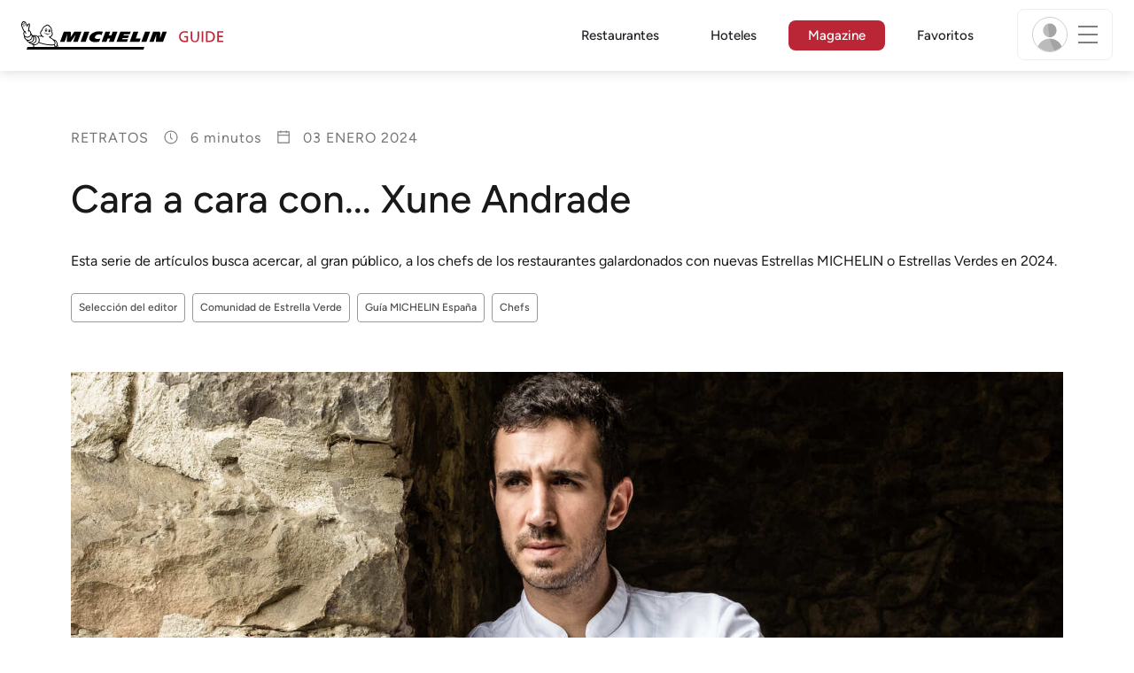

--- FILE ---
content_type: text/html;charset=utf-8
request_url: https://guide.michelin.com/es/es/articulo/people/cara-a-cara-con-xune-andrade
body_size: 59523
content:

<!DOCTYPE html>
<html class="full-screen-mobile" lang="es-ES" dir="">
<head>
    <meta charset="utf-8">
    <meta name="viewport" content="width=device-width, initial-scale=1.0, user-scalable=0">
    <meta name="author" content="">
    <meta name="theme-color" content="#fff">
    <meta property="og:site_name" content="MICHELIN Guide"/>

    
    
    
    
    
    
    
    
    
<meta itemprop="name" content="Cara a cara con... Xune Andrade">
<meta itemprop="description" content="Esta serie de artículos busca acercar, al gran público, a los chefs de los restaurantes galardonados con nuevas Estrellas MICHELIN o Estrellas Verdes en 2024."/>

<meta itemprop="image" content="https://d3h1lg3ksw6i6b.cloudfront.net/media/image/2023/12/12/faf5af72a5c942ac98fb0b74330d0f81_Monte_-_Xune_Andrade_%28Final%29.jpg"/>


<meta property="og:url" content="https://guide.michelin.com/es/es/articulo/people/cara-a-cara-con-xune-andrade"/>
<meta property="og:type" content="Article"/>
<meta property="og:title" content="Cara a cara con... Xune Andrade"/>
<meta property="og:description" content="Esta serie de artículos busca acercar, al gran público, a los chefs de los restaurantes galardonados con nuevas Estrellas MICHELIN o Estrellas Verdes en 2024."/>

<meta property="og:image" content="https://d3h1lg3ksw6i6b.cloudfront.net/media/image/2023/12/12/faf5af72a5c942ac98fb0b74330d0f81_Monte_-_Xune_Andrade_%28Final%29.jpg"/>


<meta name="description" content="Esta serie de artículos busca acercar, al gran público, a los chefs de los restaurantes galardonados con nuevas Estrellas MICHELIN o Estrellas Verdes en 2024.">

    <meta name="layout" content="michelin_revamp"/>
    

    <meta name="google-site-verification" content="vFUp7XI3G-xKLevkT2qftuscMInOxirdCu0oYr7_uLM"/>
<meta name="google-site-verification" content="eZwPBJ-0r-9qysyJy_aEPti-m_vr-h_oUJy2qUR1144"/>
<meta name="branch:deeplink:$canonical_identifier" content="https://guide.michelin.com/es/es/articulo/people/cara-a-cara-con-xune-andrade"/>
<meta name="apple-itunes-app" content="app-id=1541129177, app-argument=https://guide.michelin.com/es/es/articulo/people/cara-a-cara-con-xune-andrade"/>

    <link rel="canonical" href="https://guide.michelin.com/es/es/articulo/people/cara-a-cara-con-xune-andrade"/>
    
        <link rel="alternate"
              href="https://guide.michelin.com/es/es/articulo/people/cara-a-cara-con-xune-andrade"
              hreflang="es-es"/>
    


    <title>Cara a cara con... Xune Andrade</title>
    <link rel="icon" type="image/png" href="https://guide.michelin.com/assets/favicon-45e15df562e54b4bdb27aa42ec1e03b7.png" sizes="48x53">
<link rel="apple-touch-icon" href="https://guide.michelin.com/assets/apple-touch-icon-e74a704c6e3aec3c201ebde35d97da6e.png">
<link rel="manifest" href="/manifest.webmanifest">


    
        

    

    
    
        
            <link rel="stylesheet" href="https://guide.michelin.com/assets/web/app.page-3eeefb54e6cbadd1404aa4c0ec250ef3.css"/>
        
    
    <noscript>
        <link rel="stylesheet" href="https://guide.michelin.com/assets/web/frontend/noscript-e23f3d5b4badcb723584ff6d85a2cd7e.css"/>
    </noscript>

    <!-- Global JS variables start -->
    <script type="text/javascript">
        window.ENVIRONMENT = 'PRODUCTION';
        window.GTM_ENVIRONMENT = 'Prod';
        window.dataLayer = window.dataLayer || [];
        window.dLayer = window.dLayer || {};
    </script>
    <!-- Global JS variables end -->

    
    <script type="didomi/javascript"
            data-vendor="didomi:google" async='async' src='https://www.googletagservices.com/tag/js/gpt.js'></script>
    <script type="didomi/javascript" data-vendor="didomi:google">
        var googletag = googletag || {};
        googletag.cmd = googletag.cmd || [];
        googletag.cmd.push(function() {
            googletag.pubads().enableSingleRequest();
            googletag.enableServices();
        });
    </script>


    

    
    <!-- Start Didomi -->
    
        <script type="text/javascript">
            window.didomiConfig = {"notice":{}};
            if (typeof window.didomiConfig.notice !== 'undefined') {
                window.didomiConfig.notice.enable = true;

                
                Object.assign(window.didomiConfig.notice, {"closeOnScroll":true,"closeOnScrollThreshold":10,"closeOnScrollThresholdType":"percent","closeOnClick":true});
                
            }
        </script>
    

    
        <script type="text/javascript">(function(){function i(e){if(!window.frames[e]){if(document.body&&document.body.firstChild){var t=document.body;var n=document.createElement("iframe");n.style.display="none";n.name=e;n.title=e;t.insertBefore(n,t.firstChild)}else{setTimeout(function(){i(e)},5)}}}function e(n,o,r,f,s){function e(e,t,n,i){if(typeof n!=="function"){return}if(!window[o]){window[o]=[]}var a=false;if(s){a=s(e,i,n)}if(!a){window[o].push({command:e,version:t,callback:n,parameter:i})}}e.stub=true;e.stubVersion=2;function t(i){if(!window[n]||window[n].stub!==true){return}if(!i.data){return}var a=typeof i.data==="string";var e;try{e=a?JSON.parse(i.data):i.data}catch(t){return}if(e[r]){var o=e[r];window[n](o.command,o.version,function(e,t){var n={};n[f]={returnValue:e,success:t,callId:o.callId};if(i.source){i.source.postMessage(a?JSON.stringify(n):n,"*")}},o.parameter)}}if(typeof window[n]!=="function"){window[n]=e;if(window.addEventListener){window.addEventListener("message",t,false)}else{window.attachEvent("onmessage",t)}}}e("__tcfapi","__tcfapiBuffer","__tcfapiCall","__tcfapiReturn");i("__tcfapiLocator")})();</script>
    
    <script type="text/javascript">(function(){(function(e,i,o){var n=document.createElement("link");n.rel="preconnect";n.as="script";var t=document.createElement("link");t.rel="dns-prefetch";t.as="script";var r=document.createElement("script");r.id="spcloader";r.type="text/javascript";r["async"]=true;r.charset="utf-8";window.didomiConfig=window.didomiConfig||{};window.didomiConfig.sdkPath=window.didomiConfig.sdkPath||o||"https://sdk.privacy-center.org/";const d=window.didomiConfig.sdkPath;var a=d+e+"/loader.js?target_type=notice&target="+i;if(window.didomiConfig&&window.didomiConfig.user){var c=window.didomiConfig.user;var s=c.country;var f=c.region;if(s){a=a+"&country="+s;if(f){a=a+"&region="+f}}}n.href=d;t.href=d;r.src=a;var m=document.getElementsByTagName("script")[0];m.parentNode.insertBefore(n,m);m.parentNode.insertBefore(t,m);m.parentNode.insertBefore(r,m)})("dc737c7b-2d4e-404e-860c-31cff0a656ec","7n9yqEaN")})();</script>
    <!-- End Didomi -->


    <script type="text/javascript">

    window.LS_KEY_PLUS_MEMBER = 'plus_member';
    window.LS_KEY_AUTH_TYPE = 'auth_type';
    window.LS_KEY_EMAIL = 'user_email';
    window.LS_PRO_AGENT = 'pro_agent';
    window.AUTH_TYPE_CODE = {
        local: 1,
        google: 2,
        apple: 3
    };
    var AUTH_ACCOUNT_TYPES = {
        email: 'email',
        socialApple: 'social-apple',
        socialGoogle: 'social-google',
        socialFacebook: 'social-facebook'
    };
    window.sessionStorageKeys = {
        beenThereModal: 'been_there_modal_shown',
        beenThereHotelModal: 'been_there_hotel_modal_shown',
        userProfile: 'user_profile'
    };

    window.localStorageKeys = {
        profileImage: 'profile_image'
    };

    /**
     * Parses auth token
     * @param token the auth token
     * @returns {any}
     */
    var parseAuthToken = function (token) {
        var base64Url = token.split('.')[1];
        var base64 = base64Url.replace(/-/g, '+').replace(/_/g, '/');
        var jsonPayload = decodeURIComponent(atob(base64).split('').map(function (c) {
            return '%' + ('00' + c.charCodeAt(0).toString(16)).slice(-2);
        }).join(''));

        return JSON.parse(jsonPayload);
    };

    /**
     * Gets auth data
     * @returns {{}|{token: *, user_id: *}}
     */
    var getAuthData = function () {
        try {
            var _token = localStorage.getItem("auth_token");
            var authPayload = parseAuthToken(_token);
            return {
                token: _token,
                user_id: authPayload.user_id,
                customer_id: authPayload.customer_id
            };
        } catch (e) {
            // noop
        }
        return {};
    };

    /**
     * Gets saved tablet plus info
     * @returns {{isPlusMember: boolean, isPlusMemberExpired: boolean, isTrialAvailable: boolean}}
     */
    var getSavedTabletPlus = function () {
        var _plus = {isPlusMember: false, isPlusMemberExpired: false, isTrialAvailable: true};
        if (!window.IS_SIGNED_IN) return _plus;
        try {
            var membershipStatusString = localStorage.getItem(window.LS_KEY_PLUS_MEMBER);
            if (!membershipStatusString) {
                // Backward compatibility
                _plus.isTrialAvailable = localStorage.getItem("is_plus_member") === '1';
                return _plus;
            }

            var currentDateUnix = new Date().getTime();
            var membershipStatus = JSON.parse(atob(membershipStatusString));
            _plus.isTrialAvailable = membershipStatus.isTrialAvailable;
            _plus.isPlusMember = membershipStatus.isPlusMember && currentDateUnix <= membershipStatus.expiryDate;
            _plus.isPlusMemberExpired = membershipStatus.isPlusMemberExpired || (membershipStatus.isPlusMember && currentDateUnix > membershipStatus.expiryDate);
        } catch (e) {
            // noop
        }
        return _plus;
    };

    /**
     * Checks if the user is pro agent
     * @returns {boolean}
     */
    var getProAgent = function () {
        try {
            var proAgentStatus = localStorage.getItem(window.LS_PRO_AGENT);
            return JSON.parse(atob(proAgentStatus));
        } catch (e) {
            // noop
        }
        return false;
    };

    /**
     * Get user profile in session storage
     * @return user profile object
     */
    var getUserProfile = function () {
        var _userProfileStorage = sessionStorage.getItem(window.sessionStorageKeys.userProfile);
        if (!_userProfileStorage) return null;
        try {
            var _atobProfile = atob(_userProfileStorage);
            var _userProfileObject = JSON.parse(decodeURIComponent(_atobProfile));
            if (_userProfileObject && _userProfileObject.hasOwnProperty("expires_in")) {
                var date = new Date();
                if (date.getTime() < _userProfileObject.expires_in) {
                    return {
                        firstName: _userProfileObject.firstName,
                        lastName: _userProfileObject.lastName,
                        isStaff: _userProfileObject.isStaff,
                        plusStartDate: _userProfileObject.plusStartDate,
                        plusExpiryDate: _userProfileObject.plusExpiryDate
                    };
                } else {
                    sessionStorage.removeItem(window.sessionStorageKeys.userProfile);
                }
            }
        } catch (e) {
            // noop
        }
        return null;
    };

    /**
     * Gets user account type
     * @param authType the auth type code
     * @returns {string}
     */
    var getUserType = function (authType) {
        var type = AUTH_ACCOUNT_TYPES.email;
        try {
            authType = parseInt(authType);
            if (authType === AUTH_TYPE_CODE.apple) {
                type = AUTH_ACCOUNT_TYPES.socialApple;
            } else if (authType === AUTH_TYPE_CODE.google) {
                type = AUTH_ACCOUNT_TYPES.socialGoogle;
            }
        } catch (e) {
            // noop
        }
        return type;
    };

    /**
     * Validates if the input contains only alphabetic characters and spaces.
     * @param {string} text - Input string to check.
     * @returns {boolean} True if valid, false otherwise.
     */
    var validateAlphabetic = function (text) {
        return !text.match(/(\p{Emoji_Presentation}|\p{Extended_Pictographic})/gu);
    };

    /**
     * Validate password with rule min 10 characters, at least 1 uppercase, at least 1 lowercase, at least 1 number and at least 1 special character.
     * @param password the password string
     * @returns {*}
     */
    var validatePassword = function (password) {
        if (!password || password.length === 0) return false;
        var pattern = /^(?=.*[A-Z])(?=.*[a-z])(?=.*\d)(?=.*[\p{P}\p{S}])[A-Za-z\d\p{P}\p{S}]{10,}$/u;
        return password.match(pattern);
    };

    /**
     * Get user email in local storage (expiry period 30 days)
     * @return user email object
     */
    var getUserEmailLocalStorage = function () {
        var _userEmailStorage = localStorage.getItem(window.LS_KEY_EMAIL);
        if (!_userEmailStorage) return {};
        try {
            return JSON.parse(atob(_userEmailStorage));
        } catch (e) {
            // Fallback for the non-encrypted
            return JSON.parse(_userEmailStorage);
        }
    };

    /**
     * Gets registered email in local storage
     * @returns {string|null} registered email
     */
    var registeredEmail = function () {
        var value = getUserEmailLocalStorage();
        if (!value || !value.email) return null;
        if (value.expires_in && new Date().getTime() < Number(value.expires_in)) {
            return value.email;
        } else if (value.expires_in) {
            localStorage.removeItem(window.LS_KEY_EMAIL);
        }
        return null;
    };

    var _authData = getAuthData();
    window.USER_ID = _authData && _authData.user_id ? String(_authData.user_id) : null;
    window.CUSTOMER_ID = _authData && _authData.customer_id ? String(_authData.customer_id) : null;
    window.IS_SIGNED_IN = window.USER_ID && window.USER_ID.length > 0;

    var _savedPlus = getSavedTabletPlus();
    window.IS_PLUS_MEMBER = _savedPlus.isPlusMember;
    window.IS_PLUS_MEMBER_EXPIRED = _savedPlus.isPlusMemberExpired;
    window.PLUS_TRIAL_AVAILABLE = _savedPlus.isTrialAvailable;
    window.USER_TYPE = getUserType(localStorage.getItem(window.LS_KEY_AUTH_TYPE));
    window.USER_PROFILE = getUserProfile();
    window.USER_PRO_AGENT = getProAgent();

</script>


    
<script type="text/javascript">

    window.GTM_ENVIRONMENT = window.GTM_ENVIRONMENT || 'Dev';
    window.DTM_LANGUAGE = 'es';
    window.DTM_CATEGORY = 'lifestyle.datasheet';
    window.DTM_CATEGORY_ABOUT = 'edito.about-us';
    window.DTM_GUIDE = 'España';
    window.DTM_COUNTRY = 'es';
    window.DTM_SITE = 'España';
    window.DTM_USER_ISO3_COUNTRY = 'USA';

    function getGlobalTracking() {
        var _data = {
            environment: window.GTM_ENVIRONMENT,
            language: window.DTM_LANGUAGE,
            category: window.DTM_CATEGORY,
            guide: window.DTM_GUIDE,
            custom_event_timestamp: new Date().getTime(),
            USER_COUNTRY_ISO3_tech: window.DTM_USER_ISO3_COUNTRY,
            mobile_app: 'False'
        };

        if (window.DTM_CATEGORY !== window.DTM_CATEGORY_ABOUT) {
            // Based on the old spec, there is no country field in about page
            _data.country = window.DTM_COUNTRY;
        }
        if (!window.IS_ACCOUNT_DISABLED) {
            _data.isSignedIn = !!window.IS_SIGNED_IN;
            _data.isTabletPlusMember = !!window.IS_PLUS_MEMBER;
            _data.plus_trial_eligible = !!window.PLUS_TRIAL_AVAILABLE;
            if (window.IS_SIGNED_IN) {
                _data.user_id = window.USER_ID;
                _data.customer_id = window.CUSTOMER_ID;
                _data.user_type = window.USER_TYPE;
            }
        }
        return _data;
    }

    function getEcommerceGlobalTracking() {
        return {
            custom_event_timestamp: new Date().getTime(),
            email: registeredEmail(),
            firstname: window.USER_PROFILE && window.USER_PROFILE.firstName ? window.USER_PROFILE.firstName : '',
            lastname: window.USER_PROFILE && window.USER_PROFILE.lastName ? window.USER_PROFILE.lastName : ''
        };
    }

    var _globalTd = getGlobalTracking();
    Object.keys(_globalTd).forEach(function(key) {
      dLayer[key] = _globalTd[key];
    });
    dLayer['event'] = 'Country.' + window.DTM_SITE + '.' + window.DTM_LANGUAGE;


    
        dLayer['type'] = 'people';
        dLayer['readingtime'] = 6;
        dLayer['tag'] = 'Selección del editor|Comunidad de Estrella Verde|Guía MICHELIN España|Chefs';
        dLayer['TravelTag'] = '';
        dLayer['partner'] = '';
    

    window.dataLayer = window.dataLayer || [];
    
        window.dataLayer.push(dLayer);
    

</script>


    

    <!-- Google Tag Manager -->
    <script>(function(w,d,s,l,i){w[l]=w[l]||[];w[l].push({'gtm.start':
            new Date().getTime(),event:'gtm.js'});var f=d.getElementsByTagName(s)[0],
        j=d.createElement(s),dl=l!='dataLayer'?'&l='+l:'';j.async=true;j.src=
        'https://www.googletagmanager.com/gtm.js?id='+i+dl;f.parentNode.insertBefore(j,f);
    })(window,document,'script','dataLayer','GTM-NND8XGT');</script>
    <!-- End Google Tag Manager -->


    

    <script type="didomi/javascript" data-vendor="c:branch-V2dEBRxJ">
        // load Branch
        (function(b,r,a,n,c,h,_,s,d,k){if(!b[n]||!b[n]._q){for(;s<_.length;)c(h,_[s++]);d=r.createElement(a);d.async=1;d.src="https://cdn.branch.io/branch-latest.min.js";k=r.getElementsByTagName(a)[0];k.parentNode.insertBefore(d,k);b[n]=h}})(window,document,"script","branch",function(b,r){b[r]=function(){b._q.push([r,arguments])}},{_q:[],_v:1},"addListener banner closeBanner closeJourney data deepview deepviewCta first init link logout removeListener setBranchViewData setIdentity track trackCommerceEvent logEvent disableTracking getBrowserFingerprintId crossPlatformIds lastAttributedTouchData setAPIResponseCallback qrCode setRequestMetaData setAPIUrl getAPIUrl setDMAParamsForEEA".split(" "), 0);
        // init Branch
        branch.init('key_live_nk4zIsLRmj2yggvOK1GcFjoorznRXtvj', function (err, data) {
            if (!err) {
                window.BRANCH_INIT = true;
            } else {
                console.error('Branch initialization error:', err);
            }
        });
    </script>


    


    

    <script type="didomi/javascript" data-vendor="c:microsoft-analytics">
        (function(c,l,a,r,i,t,y){
            c[a]=c[a]||function(){(c[a].q=c[a].q||[]).push(arguments)};
            t=l.createElement(r);t.async=1;t.src="https://www.clarity.ms/tag/"+i;
            y=l.getElementsByTagName(r)[0];y.parentNode.insertBefore(t,y);
        })(window, document, "clarity", "script", "rk0nb4r2j8");
    </script>


</head>
<body class="lang-es" data-accept-cookie-url="/es/es/public-rest/acceptCookie" data-accept-kameleoon-url="/es/es/public-rest/acceptKameleoon" data-accept-cj-url="/es/es/public-rest/acceptCj" data-category="lifestyle.datasheet" data-country="es" data-guide="España">




    <!-- Google Tag Manager (noscript) -->
    <noscript><iframe src="https://www.googletagmanager.com/ns.html?id=GTM-NND8XGT"
                      height="0" width="0" style="display:none;visibility:hidden"></iframe></noscript>
    <!-- End Google Tag Manager (noscript) -->





<!--[if lt IE 10]>
  <p class="browserupgrade">You are using an <strong>outdated</strong> browser. Please upgrade your browser to improve your experience.</p>
<![endif]-->


<!-- Start Navbar -->
<header class="header-wrapper js-navbar">
<nav class="d-flex header js-header">
    <!-- Start Logo -->
    <div class="header__logo">
        <a href="/es/es"
           aria-label="Go to Homepage">
            <img src="https://guide.michelin.com/assets/images/michelin-guide-logo-dark-3a2375154bf280f461bfdf04fdc8519f.svg"
                 width="237" height="42" alt="MICHELIN Guide">
        </a>
    </div>

    <!-- Start Menu -->
    <div class="header__nav">
    
        <div class="header__menu">
            <ul class="header__menu--list">
                <li class="item ">
                    
                        <a href="/es/es/restaurantes"
                            class="link js-dtm-link"
                            data-event="Menu.restaurants"
                            data-category="lifestyle.datasheet"
                            data-country="es"
                            data-guide="España" data-dtm-redirection-to="/es/es/restaurantes"
                            >
                            Restaurantes
                        </a>
                </li>
                
                    <li class="item ">
                        
                            <a href="/es/es/hotels"
                                class="link js-dtm-link"
                                data-event="Menu.hotels"
                                data-category="lifestyle.datasheet"
                                data-country="es"
                                data-guide="España"
                                data-dtm-redirection-to="/es/es/hotels"
                                >
                                    Hoteles
                        </a>
                    </li>
                
                
                <li class="item active">
                    
                    <a href="/es/es/articulos"
                        class="link js-dtm-link"
                        data-event="Menu.magazine"
                        data-category="lifestyle.datasheet"
                        data-country="es"
                        data-guide="España"
                        data-dtm-redirection-to="/es/es/articulos"
                        aria-current=&quot;page&quot;>
                            Magazine
                    </a>
                </li>
                
                <li class="item ">
                    
                    <a href="/es/es/restaurantlist"
                        class="link js-dtm-link"
                        data-event="Menu.favorites"
                        data-category="lifestyle.datasheet"
                        data-country="es"
                        data-dtm-redirection-to="/es/es/restaurantlist"
                        >
                            Favoritos
                    </a>
                </li>
                
            </ul>
        </div>
    
    </div>
    <!-- Start Menu -->

    <!-- Start Toggle Account Menu -->
    <div class="header__account">
        <button class="header__account--button js-open-menubar js-dtm-link" type="button" aria-label="Menu"
                data-event="Menu.menu"
                data-category="lifestyle.datasheet"
                data-country="es"
                data-guide="España">
            
                <img src="https://guide.michelin.com/assets/images/icons/michelin-default-profile-image-3ee14e19410e06fe343151d6631ad6c1.png" alt="" class="image-round js-img-profile-menu" data-default-value="https://guide.michelin.com/assets/images/icons/michelin-default-profile-image-3ee14e19410e06fe343151d6631ad6c1.png"/>
            
            <span class="header__account--button-icon">
                <i class="burger-menu"></i>
            </span>
        </button>
    </div>
    <!-- End Toggle Account Menu -->
</nav>

</header>
<!-- End Navbar -->

<!-- Start Menu List Item -->
<div class="menubar js-menubar">
    <div class="menubar-wrapper">
        <div class="menubar-content">
            <ul class="menubar-content--list js-menu__container">
                
                
                    
                        
                        <li class="menubar-content--list-item">
                            <a class="link js-dtm-link"
                               href="/es/es/restaurantes"
                               target="_self" 
                               data-event="Menu.restaurants.burger"
                               data-category="lifestyle.datasheet"
                               data-country="es"
                               data-guide="España"
                               data-dtm-redirection-to="/es/es/restaurantes">Restaurantes</a>
                        </li>
                        
                    
                
                    
                        
                        <li class="menubar-content--list-item">
                            <a class="link js-dtm-link"
                               href="/es/es/hotels"
                               target="_self" 
                               data-event="Menu.hotels.burger"
                               data-category="lifestyle.datasheet"
                               data-country="es"
                               data-guide="España"
                               data-dtm-redirection-to="/es/es/hotels">Hoteles</a>
                        </li>
                        
                    
                
                    
                        
                        <li class="menubar-content--list-item">
                            <a class="link js-dtm-link"
                               href="/es/es/member-program/becomeamember"
                               target="_self" 
                               data-event="Menu.plus.burger"
                               data-category="lifestyle.datasheet"
                               data-country="es"
                               data-guide="España"
                               data-dtm-redirection-to="/es/es/member-program/becomeamember">Guía MICHELIN Plus</a>
                        </li>
                        
                    
                
                    
                        
                        <li class="menubar-content--list-item">
                            <a class="link js-dtm-link"
                               href="/es/es/articulos"
                               target="_self" 
                               data-event="Menu.magazine.burger"
                               data-category="lifestyle.datasheet"
                               data-country="es"
                               data-guide="España"
                               data-dtm-redirection-to="/es/es/articulos">Magazine</a>
                        </li>
                        
                    
                
                    
                        
                        <li class="menubar-content--list-item">
                            <a class="link js-dtm-link"
                               href="/es/es/best-of"
                               target="_self" 
                               data-event="Menu.bestof_guides.burger"
                               data-category="lifestyle.datasheet"
                               data-country="es"
                               data-guide="España"
                               data-dtm-redirection-to="/es/es/best-of">Guías Best of</a>
                        </li>
                        
                    
                
                    
                        
                        <li class="menubar-content--list-item">
                            <a class="link js-dtm-link"
                               href="/es/es/restaurantlist"
                               target="_self" 
                               data-event="Menu.favorites.burger"
                               data-category="lifestyle.datasheet"
                               data-country="es"
                               data-guide="España"
                               data-dtm-redirection-to="/es/es/restaurantlist">Mis favoritos</a>
                        </li>
                        
                    
                
                    
                        
                        <li class="menubar-content--list-item">
                            <a class="link js-dtm-link"
                               href="https://intercom.help/michelin-guide-contact-us/es/"
                               target="_blank" rel="nofollow noopener"
                               data-event="Menu.contact.burger"
                               data-category="lifestyle.datasheet"
                               data-country="es"
                               data-guide="España"
                               data-dtm-redirection-to="https://intercom.help/michelin-guide-contact-us/es/">Contacto</a>
                        </li>
                        
                    
                
                    
                        
                        <li class="menubar-content--list-item">
                            <a class="link js-dtm-link"
                               href="/es/es/subscribe"
                               target="_self" 
                               data-event="Menu.subscribe_nl.burger"
                               data-category="lifestyle.datasheet"
                               data-country="es"
                               data-guide="España"
                               data-dtm-redirection-to="/es/es/subscribe">Suscríbete a la Newsletter</a>
                        </li>
                        
                    
                
                    
                        
                        <li class="menubar-content--list-item">
                            <a class="link js-dtm-link"
                               href="https://guide.michelin.com/es/es/aprovecha-la-privilegiada-colaboracion-entre-la-guia-michelin-eltenedor-y-tripadvisor"
                               target="_blank" rel="nofollow noopener"
                               data-event="Menu.bookingpartnerpage.burger"
                               data-category="lifestyle.datasheet"
                               data-country="es"
                               data-guide="España"
                               data-dtm-redirection-to="https://guide.michelin.com/es/es/aprovecha-la-privilegiada-colaboracion-entre-la-guia-michelin-eltenedor-y-tripadvisor">Colaboración para restaurantes en TheFork</a>
                        </li>
                        
                    
                
                    
                        
                        <li class="menubar-content--list-item">
                            <a class="link js-dtm-link"
                               href="https://www.theforkmanager.com/es/landing-page/michelinxtheforkmanager?cc=michelin-referral&amp;SFCID=7011v0000017LemAAE&amp;ps=Partnership%20Michelin"
                               target="_blank" rel="nofollow noopener"
                               data-event="Menu.bookingpartnerwebsite.burger"
                               data-category="lifestyle.datasheet"
                               data-country="es"
                               data-guide="España"
                               data-dtm-redirection-to="https://www.theforkmanager.com/es/landing-page/michelinxtheforkmanager?cc=michelin-referral&amp;SFCID=7011v0000017LemAAE&amp;ps=Partnership%20Michelin">Restaurantes asociados a TheFork</a>
                        </li>
                        
                    
                
                <li class="menubar-content--list-item list-separator"></li>
                <li class="menubar-content--list-item">
                    <span class="d-flex">
                        <a class="link link-icon js-menu__display-setting" href="#" data-toggle="modal" data-target="#selection-modal">
                            
                            <i class="icon map-marker"></i>
                            España - Español
                             - EUR
                        </a>
                    </span>
                </li>
            </ul>
        </div>
    </div>
</div>
<!-- End Menu List Item -->


<main class="">

    


    

<section class="section-main section-page first ">
    


    <!-- Start article heading -->
    <div class="container">
        <div class="detail-page-single-header detail-page-single-header__with_tag">
            <div class="detail-page__sub-title detail-page__meta-extra">
                <span>Retratos</span>
                
                    <span>
                        <img src="https://guide.michelin.com/assets/images/icons/clock-8e0ca720c73fa1c3f4f964af78295538.svg" width="18" height="18" class="icon" alt=""/>
                        <span class="reading-time">
                            
                                6 minutos
                            
                        </span>
                    </span>
                
                <span>
                    <img src="https://guide.michelin.com/assets/images/icons/icons8-calendar-48-ecd0ac5ccb62220022c1ca7435439349.png" width="18" height="18" class="icon" alt=""/>
                    03 enero 2024
                </span>
            </div>

            <h1 class="detail-page__title">Cara a cara con... Xune Andrade</h1>
            
                <p class="detail-page__simple-quote">Esta serie de artículos busca acercar, al gran público, a los chefs de los restaurantes galardonados con nuevas Estrellas MICHELIN o Estrellas Verdes en 2024.</p>
            

            

    <div class="row">
        <div class="col col-12 col-lg-7">
            
                <p class="detail-page__tags">
                    
                        <a href="/es/es/tags/Selecci%C3%B3n%20del%20editor" class="btn btn-outline-secondary btn-sm" aria-label="More articles of Selección del editor">
                            Selección del editor
                        </a>
                    
                        <a href="/es/es/tags/Comunidad%20de%20Estrella%20Verde" class="btn btn-outline-secondary btn-sm" aria-label="More articles of Comunidad de Estrella Verde">
                            Comunidad de Estrella Verde
                        </a>
                    
                        <a href="/es/es/tags/Gu%C3%ADa%20MICHELIN%20Espa%C3%B1a" class="btn btn-outline-secondary btn-sm" aria-label="More articles of Guía MICHELIN España">
                            Guía MICHELIN España
                        </a>
                    
                        <a href="/es/es/tags/Chefs" class="btn btn-outline-secondary btn-sm" aria-label="More articles of Chefs">
                            Chefs
                        </a>
                    
                </p>
            
        </div>
        
    </div>


        </div>
    </div>
    <!-- Start article heading -->

    <div class="detail-page__content-wrapper detail-page-single-content">
        <div class="container">
            


    
        <div class="detail-page__main-image detail-page__main-image-thumbnail content-mobile-full-video ">
            <div class="detail-page__image-wrapper lazy" data-bg="https://d3h1lg3ksw6i6b.cloudfront.net/media/image/2023/12/12/faf5af72a5c942ac98fb0b74330d0f81_Monte_-_Xune_Andrade_%28Final%29.jpg"
                 data-position-x="50" data-position-y="50">
                <noscript><img src="https://d3h1lg3ksw6i6b.cloudfront.net/media/image/2023/12/12/faf5af72a5c942ac98fb0b74330d0f81_Monte_-_Xune_Andrade_%28Final%29.jpg" alt=""></noscript>
            </div>
        </div>
    


        </div>

        
<!-- Start article content -->
<div class="detail-page__content-article">
    <div class="detail-page__wrap-content">
        <div class="container">
            <div class="row">
                <div class="col-lg-8 offset-lg-2" data-lang="es">
                    
                    <!-- Start social media share -->
<div class="detail-page__content-share js-share-container">
    <div class="detail-page__share js-share-sticky">
        <p>Compartir</p>
        <ul class="list-unstyled">
            <li class="js-fb-share">
                <a href="javascript:void(0);"
                   class="share-block__icon-img color-gold js-dtm-link"
                   aria-label="Share on Facebook"
                   data-event="Social.share.facebook"
                   data-category="lifestyle.datasheet"
                   data-country="es"
                   data-guide="España">
                    <img data-src="https://guide.michelin.com/assets/images/social-network/Facebook_Logo_Primary-e4da23704f27c9df07e6c21a13e28bfd.png" alt="" class="lazy">
                    <noscript><img src="https://guide.michelin.com/assets/images/social-network/Facebook_Logo_Primary-e4da23704f27c9df07e6c21a13e28bfd.png" alt=""/></noscript>
                </a>
            </li>
            <li class="js-twitter-share">
                <a href="javascript:void(0);"
                   class="share-block__icon-img color-gold js-dtm-link"
                   aria-label="Share on Twitter"
                   data-event="Social.share.twitter"
                   data-category="lifestyle.datasheet"
                   data-country="es"
                   data-guide="España">
                    <img data-src="https://guide.michelin.com/assets/images/social-network/x-68df60921148c53d611828ef56a5cfef.svg" alt="" class="lazy">
                    <noscript><img src="https://guide.michelin.com/assets/images/social-network/x-68df60921148c53d611828ef56a5cfef.svg" alt=""/></noscript>
                </a>
            </li>
            <li>
                <a href="mailto:?subject=Cara a cara con... Xune Andrade&amp;body=https://guide.michelin.com/es/es/articulo/people/cara-a-cara-con-xune-andrade" class="share-block__email color-gold js-dtm-link" aria-label="Share on Email" data-event="Social.share.email" data-category="lifestyle.datasheet" data-country="es" data-guide="España">
                    <img data-src="https://guide.michelin.com/assets/images/icons/envelope-gold-ffe671f9577f5b40ab9b1b8c6f525f55.svg" height="24" alt="" class="lazy">
                    <noscript><img src="https://guide.michelin.com/assets/images/icons/envelope-gold-ffe671f9577f5b40ab9b1b8c6f525f55.svg" height="24" alt=""/></noscript>
                </a>
            </li>
        </ul>
    </div>
</div>
<!-- End social media share -->


                    <div class="js-poool__content"
                         data-poool-page-name="lifestyle.datasheet"
                         data-poool-locale="es-ES"
                         data-poool-country="es"
                         data-poool-tags="Selección del editor | Comunidad de Estrella Verde | Guía MICHELIN España | Chefs"
                         data-poool-category="Retratos">

                    
                    
                        


    <!-- Start Text Block component -->
    <div class="detail-page__content detail-page__content-first-comp">
        <p>Empezamos el año acercándonos a <b>Xune Andrade</b>, otro chef que está bebiendo las mieles del éxito. En la edición 2023 conquistó su primera Estrella MICHELIN para el restaurante <a href="https://guide.michelin.com/es/es/principado-de-asturias/san-feliz/restaurante/monte-1190765" target="_blank">Monte </a>y este 2024, como se desveló en la Gala de Barcelona, ha sido reconocido también con la Estrella Verde que premia o reconoce su constante compromiso con la sostenibilidad.</p><p>Su manera de trasladar el entorno de la pequeña aldea de San Feliz (Principado de Asturias) a los platos está cargada de carácter y personalidad, demostrando un amor infinito por su tierra, una constante preocupación por generar un mayor entramado económico cercano y, sobre todo, un elevado nivel técnico en cada ejecución.</p><p>Ve reservando mesa y... ¡descúbrelo! <br></p><p> </p><p><br></p><h3>Las 10 preguntas de la Guía MICHELIN</h3><p><b style="color: rgb(156, 0, 0);">1. ¿Qué te llevó a iniciarte en el mundo de la gastronomía? </b><br> <br>Desde que tengo uso de razón me ha llamado muchísimo la atención el oficio de hostelero. Desde pequeño, cuando mi padre bajaba al bar a "echar la partida", admiraba la profesión del camarero de aquel lugar. Según fui creciendo, fui descubriendo diferentes tipos de hostelería y, a su vez, dándome cuenta de que era el día a día que me gustaría desarrollar.</p><p>Nada más tuve edad para trabajar, compaginaba los estudios con el trabajo de camarero en diferentes bares de mi zona; en unos ponía copas por las noches, en otro servía cafés... y me daba cuenta de que era el camino que me hacía feliz, que disfrutaba del acto de atender y servir. Decidí matricularme en la Escuela de Cocina de Gijón y formarme como cocinero. Además, mi padre era un apasionado de la hostelería. Se dedicaba a la minería, pero siempre tuvo inquietudes de hostelero; incluso llegó a abrir una churrería junto con mi madre, El Parchís, en los años 80, aunque tuvieron que cerrar al nacer yo, ya que ambos no podían compaginar la vida familiar, con dos hijos, con lo que implicaba el negocio y la minería.</p><p>¡Puede que, quizás, sea una pasión heredada de mis padres!</p><p><br><span style="font-weight: bold; color: rgb(156, 0, 0);">2. ¿Quiénes fueron tus referentes? </span><br> <br>Por un lado, admiro muchísimo a los cocineros que han puesto la gastronomía de Asturias en el lugar actual: <b>Pedro Morán</b>, <b>Nacho Manzano</b>, <b>Pedro Martino</b>... A nivel nacional, admiro la labor de <b>Ferran Adrià</b> y su equipo por lo que han hecho por la gastronomía mundial. También a<b> Joan Roca</b>, como un referente de elegancia y sensibilidad en todo lo que compete a un restaurante y un cocinero.</p><p>Además admiro mucho y tengo como referente el trabajo de cocineros como <b>René Redzepi</b>, <b>Magnus Nilson</b>, <b>Dan Barber</b>... con los que me siento muy identificado en las formas de pensamiento y de interpretar la gastronomía de un territorio, utilizando los recursos que nos rodean y transformándolos para llevarlos a la cocina.</p><p>También son referentes para mi cocineros como <b>Luis Lera</b>, <b>Javi Olleros</b>&nbsp;y&nbsp;<b>Pedro Bagá</b>, entre otros muchos, por las singularidades de sus proyectos, su capacidad de crecimiento y el trabajo que desarrollan, en muchas ocasiones aportando valor al territorio que les rodea.<br></p><p> <br><span style="font-weight: bold; color: rgb(156, 0, 0);">3. ¿Qué significan para ti las Estrellas MICHELIN? </span><br> <br>Antes de recibir nuestra primera Estrella y ahora, las veo un sueño, son una motivación para ser mejor cocinero y restaurante cada día.</p><p>Para mi, son un estilo de restauración, en constante búsqueda de la excelencia en cada cosa que hacemos en el restaurante, en cada detalle. Una actitud diaria y una responsabilidad.</p><p>La Estrella Verde, es la mayor responsabilidad que hemos asumido nunca, ya que para nosotros implica ser modelo y ejemplo para muchos restaurantes y profesionales del sector.</p><p>Además, ambas Estrellas, nos han dado una repercusión enorme, aportándonos muchas nuevas oportunidades para crecer y ser mejor restaurante cada día. Aportan visibilidad a un territorio como el nuestro en el que nunca antes había habido un restaurante reconocido con ellas. </p><p> <br><span style="font-weight: bold; color: rgb(156, 0, 0);">4. ¿Cómo combinas la dedicación que exige esta profesión con la vida familiar? </span><br> <br>Cuando abrí Monte, en julio de 2019, llevaba cerca de 15 años de hostelería a las espaldas, en muchas ocasiones haciendo jornadas interminables. Desde el primer momento tuve claro que Monte tenía que ser un estilo de vida, tanto para mi como para mis equipos, y que teníamos que aportar valor humano al día a día del restaurante; por ello, tuvimos claro que el restaurante tenía que cerrar dos días seguidos a la semana, sin rotaciones, para que todo el equipo estuviera tranquilo en casa, sabiendo que no estaba pasando nada en su ausencia.</p><p>Además, por nuestra ubicación rural, entendimos que las noches no eran nuestra guerra, por lo que decidí construir el modelo de negocio en cinco servicios a la semana, permitiendo que mis equipos pudieran cenar todos los días en casa y tener una mayor conciliación familiar.</p><p>Construimos calendarios trimestrales para que cada persona  pueda organizar su vida personal y hacemos dos periodos de cierre vacacional al año, comunicándolos con al menos cuatro meses de antelación para que puedan organizar tranquilamente sus vacaciones y disfrutarlas.</p><p>A pesar de todo, creo que nadie puede hacer nada grande en ocho horas al día y tengo la suerte de tener equipos implicados en el proyecto que se dejan la piel a diario; por ello, en los meses más tranquilos, tratamos de hacer cierres de tres días por semana para compensar los esfuerzos de los meses de mayor carga laboral y mental.</p>
    </div>
    <!-- End Text Block component -->



                        <!-- Start Advertise -->
                        
                            
                        
                        <!-- End Advertise -->
                    
                        


    <!-- Start Content -->
    <div class="detail-page__content detail-page__content-image content-image-single content-mobile-full">
        <figure class="content-image-divide-figure">
            
            
                <img data-src="https://mitp-p-001.sitecorecontenthub.cloud/api/public/content/837c5db5a4a24cec9f2b45112c8f7bff?v=06dffe86"
                     class="img-responsive  lazy"
                     alt="Albóndigas de vaca, jugo de rabitos de cerdo, berros y trufa de primavera © Sara Castaño/Monte">
                <noscript><img src="https://mitp-p-001.sitecorecontenthub.cloud/api/public/content/837c5db5a4a24cec9f2b45112c8f7bff?v=06dffe86"
                               alt="Albóndigas de vaca, jugo de rabitos de cerdo, berros y trufa de primavera © Sara Castaño/Monte"></noscript>
                
            
            
                <figcaption class="detail-page__option-image">Albóndigas de vaca, jugo de rabitos de cerdo, berros y trufa de primavera © Sara Castaño/Monte</figcaption>
            
        </figure>
    </div>
    <!-- End Content -->



                        <!-- Start Advertise -->
                        
                            
                        
                        <!-- End Advertise -->
                    
                        


    <!-- Start Text Block component -->
    <div class="detail-page__content ">
        <p></p><p><span style="font-weight: bold; color: rgb(156, 0, 0);">5.	¿Un plato del que te sientas especialmente orgulloso? </span><br> <br>La Bienvenida a Monte (mantequilla ahumada y cenizas vegetales acompañada de un brioche de carbón) es una forma de aterrizar psicológicamente para quienes nos visitan en San Feliz, en nuestro territorio, en la cuenca minera asturiana, en un entorno de historia ganadera...</p><p>Pero realmente me siento orgulloso de todos los últimos platos que desarrollamos, porque son el resultado de todo lo que estamos viviendo y lo que el crecimiento de Monte nos permite desarrollar. Cada día somos más personas en el equipo, somos más sólidos, y esto nos permite incrementar una propuesta cada vez más compleja. <br><span style="font-weight: bold; color: rgb(156, 0, 0);"><br></span></p><p><span style="font-weight: bold; color: rgb(156, 0, 0);">6. ¿Cuáles son tus ingredientes preferidos? </span><br> <br>El cariño por lo que hacemos, ya que sin cariño y pasión no haríamos nada. Cada producto que trabajamos, por humilde que sea, tratamos de mimarlo como si fuera el producto más elitista del mundo.</p><p>También cada producto del que conocemos el agricultor, el recolector o el criador, pues le tenemos un cariño aún más especial. Saber el origen de lo que cocinamos y servimos es una sensación única. </p><p> <br><span style="font-weight: bold; color: rgb(156, 0, 0);">7. ¿Cómo ves el futuro de la alta restauración? </span><br> <br>¡Positivo! Creo que la alta restauración cada vez se está fijando más en estructuras empresariales de otros sectores, lo que permite tener equipos más implicados y motivados que nunca. Las nuevas generaciones son las más y mejor formadas de la historia de la gastronomía, las más sensibles con el medio ambiente y los equipos humanos, por lo que creo que lo mejor está por llegar, tanto a nivel culinario como para el trabajador. </p><p> <br><span style="font-weight: bold; color: rgb(156, 0, 0);">8. ¿Cómo definirías la filosofía de tu restaurante? </span><br> <br>Desde el inicio, tenemos un mantra; "cocinamos nuestro entorno de forma honesta, respetuosa y creativa", y así es como tratamos de desarrollar nuestro día a día. Muy pegados a nuestro paisanaje, a nuestra cultura y nuestra historia, tratando de representarla, respetarla y aportarle el valor de las personas que formamos Monte.</p><p>Somos una casa pequeña, que da de comer a entre 12 y 14 personas al día, y tratamos de que todos los detalles estén cuidados para que al comensal no le falte de nada y se sienta arropado, querido... <br></p><p> <br><span style="font-weight: bold; color: rgb(156, 0, 0);">9. La preocupación por la sostenibilidad se ha vuelto una constante. ¿Cómo la trasladas a tu restaurante? </span><br> <br>Actualmente nos estamos nutriendo en un 90% del trabajo de personas de nuestro entorno (carniceros, fruteros, pescaderos, ganaderos, recolectores...) de los cuales, el más lejano, está a 7km de San Feliz. En este aspecto tratamos de cuidar el paisanaje, que para nosotros es una parte importante en cuanto a sostenibilidad de un territorio, sin meternos en el tema de la huella de carbono y todo lo que conlleva este ejercicio. <br> <br>Además, la forma de cría de los ganaderos con los que trabajamos, todos de pequeñas ganaderías, en las que los animales viven en el puerto gran parte del año, nos aleja mucho de prácticas poco sostenibles.</p><p>Cuidamos la gestión de residuos a través del reciclaje y, recientemente, hemos implantado una zona de compostaje en el pueblo; aunque nosotros no tenemos huerto propio, esta iniciativa nace para aportar el compost generado por los residuos del restaurante a las huertas de nuestra zona.</p><p>Procuramos concienciar a las personas con las que trabajamos de las buenas prácticas en su día a día, tratando de no recibir productos envueltos en plásticos, por ejemplo.&nbsp;Somos nosotros quienes vamos a recoger el producto haciendo una sola ruta y evitando movilizar diferentes vehículos para un solo restaurante...</p><p>Recolectamos el 95% de los brotes, hojas y plantas que utilizamos en los platos del restaurante y el 5% restante nos nutrimos de un cultivo ecológico.</p><p>Y tratamos de concienciar a las personas que se van incorporando al equipo del ahorro energético, la amortización de los recursos o las buenas prácticas que tenemos en nuestras manos.<br></p><p>   </p><p> <br><span style="font-weight: bold; color: rgb(156, 0, 0);">10. Terminamos con una sonrisa. ¿Cuál es la situación más singular o divertida que has vivido en la cocina o en la sala del restaurante? </span><br> <br>¡En Monte ha pasado casi de todo!</p><p>En una ocasión, me había cortado minutos antes de empezar el servicio y me tapé el dedo con papel + film + cinta aislante como un bestia (soy aprensivo a mi sangre). Al final del servicio me fui corriendo al hospital porque me daban mareos y pensaba que se me iba a caer el dedo. Finalmente, cuando me quitaron el "vendaje", la herida no existía y casi me tienen que amputar por el torniquete que me había hecho... yo lo pasé bastante mal, pero quizás le haya perdido el miedo a mi sangre.</p><p>El día que nos llegó la invitación de Michelin para ir a la Gala, donde luego nos entregaron la primera Estrella, me puse como un loco de felicidad. Delia estaba hablando con clientes por teléfono y tuvo que disculparse y colgarles porque... ¡nunca me había visto así y no sabía que estaba pasando! A veces, no sabemos controlar nuestras emociones... pero fue uno de los momentos más bonitos, junto con recogerla en Toledo, que recordamos.</p><p>También es cierto que, en Monte, hemos hecho de todo, desde pintar el restaurante, poner los suelos de la cocina, las estanterías, el suelo de la terraza... ¡hasta hacer una mesa de 5 metros! Todos estos momentos estuvieron llenos de risas y buen ambiente.</p><p>La vida en Monte es un día a día lleno de momentos increíbles. Tengo la suerte de contar con grandes profesionales que saben divertirse y ser exigentes consigo mismos. ¡Esto es maravilloso! </p><p> </p>
    </div>
    <!-- End Text Block component -->



                        <!-- Start Advertise -->
                        
                            
                                
                                
                                    
                                    
                                    
                                    
                                
                            
                        
                        <!-- End Advertise -->
                    
                        


    <!-- Start Content -->
    <div class="detail-page__content detail-page__content-image content-image-single content-mobile-full">
        <figure class="content-image-divide-figure">
            
            
                <img data-src="https://mitp-p-001.sitecorecontenthub.cloud/api/public/content/ac6d415807454fb8889f8670b2ff19f6?v=5ab16784"
                     class="img-responsive  lazy"
                     alt="Nuestro homenaje a los arbeyos de Llanos de Somerón © Sara Castaño/Monte">
                <noscript><img src="https://mitp-p-001.sitecorecontenthub.cloud/api/public/content/ac6d415807454fb8889f8670b2ff19f6?v=5ab16784"
                               alt="Nuestro homenaje a los arbeyos de Llanos de Somerón © Sara Castaño/Monte"></noscript>
                
            
            
                <figcaption class="detail-page__option-image">Nuestro homenaje a los arbeyos de Llanos de Somerón © Sara Castaño/Monte</figcaption>
            
        </figure>
    </div>
    <!-- End Content -->



                        <!-- Start Advertise -->
                        
                            
                        
                        <!-- End Advertise -->
                    
                        <div class="detail-page__content detail-page__content-sep">
    <hr class="line-sep">
</div>


                        <!-- Start Advertise -->
                        
                            
                        
                        <!-- End Advertise -->
                    
                        


    <!-- Start Text Block component -->
    <div class="detail-page__content ">
        <p></p><div style="text-align: center;"><b>Suscríbete&nbsp;a nuestra <a href="https://guide.michelin.com/es/es/subscribe?utm_source=gm&amp;utm_medium=referral&amp;utm_campaign=msr&amp;utm_term=article_es" target="_blank">Newsletter</a>&nbsp;para recibir un avance de las nuevas direcciones seleccionadas por los inspectores de la Guía MICHELIN, recetas exclusivas de los chefs y mucho más.</b></div><div style="text-align: center;"><b><br></b></div> <b><div style="text-align: center;"><b>Encuentra los mejores restaurantes y hoteles del mundo en la <a href="https://guide.michelin.com/es/es" target="_blank">web de la Guía MICHELIN</a> y en su App, tanto para <a href="https://michelinguide.app.link/nPLgCa809pb" target="_blank">iOS como para Android</a>. ¡Inscríbete, haz su lista de favoritos y realiza las reservas!</b></div></b><p></p>
    </div>
    <!-- End Text Block component -->



                        <!-- Start Advertise -->
                        
                            
                        
                        <!-- End Advertise -->
                    
                        <div class="detail-page__content detail-page__content-sep">
    <hr class="line-sep">
</div>


                        <!-- Start Advertise -->
                        
                            
                        
                        <!-- End Advertise -->
                    
                        


    <!-- Start Text Block component -->
    <div class="detail-page__content ">
        <p><i>Imagen de cabecera: El chef Xune Andrade © Monte</i><br></p>
    </div>
    <!-- End Text Block component -->



                        <!-- Start Advertise -->
                        
                            
                                
                                

                                
                                
                            
                        
                        <!-- End Advertise -->
                    

                    <div class="clearfix"></div>
                    


                    
                        <div class="article__author">
                            <img data-src="https://d3h1lg3ksw6i6b.cloudfront.net/images/star.png" class="article__author-avatar lazy" alt="">
                            <noscript><img src="https://d3h1lg3ksw6i6b.cloudfront.net/images/star.png" alt=""></noscript>

                            <div class="article__author-content">
                                <div class="article__author-profile">
                                    Escrito por
                                    <strong>Guía MICHELIN</strong>
                                </div>
                                <p>&nbsp;</p>
                            </div>
                        </div>
                    
                    </div>
                    <div id="poool-widget"></div>

                    <div class="js-dtm-appear" data-event="Article_complete_reading" data-category="lifestyle.datasheet"
                         data-country="es" data-guide="España" data-type="people"
                         data-lang="es" data-reading-time="6"
                         data-article-sponsor=""></div>
                </div>
            </div>
        </div>
    </div>
</div>
<!-- Start article content -->

    </div>
</section>












    <!-- Start Article Same Category -->
    <section class="section-main ">
        <div class="container">
            <h2 class="section__heading">Retratos</h2>

            <div class="section-main-content">
                <div class="owl-mobile-fitwidth owl-card-box">
                    <div class="owl-carousel owl-theme" id="js-owl-carousel-same-category" data-nav="false"
                         data-dotted="false" data-padding="0">
                        
                            <div class="item ">
                                

    
    <div class="card-post ">
        
            <a href="/es/es/articulo/people/cara-a-cara-con-paulo-airaudo" class="image-wrapper image-cover" aria-label="Read more about Cara a cara con... Paulo Airaudo">
                

                <picture>
    
        <source data-srcset="https://d3h1lg3ksw6i6b.cloudfront.net/media/image/2025/09/03/621a1d9160a148e59225429997d82687_Paulo_Airaudo.thumb.854x480.webp" media="(max-width: 991px)" type="image/webp">
    
        <source data-srcset="https://d3h1lg3ksw6i6b.cloudfront.net/media/image/2025/09/03/621a1d9160a148e59225429997d82687_Paulo_Airaudo.thumb.854x480.jp2" media="(max-width: 991px)" type="image/jp2">
    
    
        <source data-srcset="https://d3h1lg3ksw6i6b.cloudfront.net/media/image/2025/09/03/621a1d9160a148e59225429997d82687_Paulo_Airaudo.thumb.640x360.webp" media="(max-width: 767px)" type="image/webp">
    
        <source data-srcset="https://d3h1lg3ksw6i6b.cloudfront.net/media/image/2025/09/03/621a1d9160a148e59225429997d82687_Paulo_Airaudo.thumb.640x360.jp2" media="(max-width: 767px)" type="image/jp2">
    
    
    
        <source data-srcset="https://d3h1lg3ksw6i6b.cloudfront.net/media/image/2025/09/03/621a1d9160a148e59225429997d82687_Paulo_Airaudo.thumb.854x480.jpg" media="(max-width: 991px)" type="image/jpeg">
    
    
        <source data-srcset="https://d3h1lg3ksw6i6b.cloudfront.net/media/image/2025/09/03/621a1d9160a148e59225429997d82687_Paulo_Airaudo.thumb.640x360.jpg" media="(max-width: 767px)" type="image/jpeg">
    
    
    
        <source data-srcset="https://d3h1lg3ksw6i6b.cloudfront.net/media/image/2025/07/15/e9fbe41b8a88492dbd1fd79be2fc2f98_Retrato_Paulo_Airaudo_%28Amelia_San_Sebastin%29_en_blanco_y_negro.jpg" type="image/jpg">
    
    
    
    <img data-srcset="https://d3h1lg3ksw6i6b.cloudfront.net/media/image/2025/07/15/e9fbe41b8a88492dbd1fd79be2fc2f98_Retrato_Paulo_Airaudo_%28Amelia_San_Sebastin%29_en_blanco_y_negro.jpg" width="262" height="464" class="lazy" alt="" />
    <noscript><img src="https://d3h1lg3ksw6i6b.cloudfront.net/media/image/2025/07/15/e9fbe41b8a88492dbd1fd79be2fc2f98_Retrato_Paulo_Airaudo_%28Amelia_San_Sebastin%29_en_blanco_y_negro.jpg" width="262" height="464" alt="" /></noscript>
</picture>
            </a>
        
        <div class="card-post__content-wrapper">
            <div class="card-post__sub-content js-match-height-sub-content">
                    
                    <a href="/es/es/articulos/people" class="link link-secondary card-post__sub-link" aria-label="All articles of Retratos">
                        Retratos
                    </a>
                    
                    <span class="no-wrap card-post__reading-time">
                        <img src="https://guide.michelin.com/assets/images/icons/clock-8e0ca720c73fa1c3f4f964af78295538.svg" width="18" height="18" class="icon" alt=""/>
                        
                            5 minutos
                        
                    </span>
                    
            </div>
            <h3 class="card-post__title js-match-height-title">
                <a href="/es/es/articulo/people/cara-a-cara-con-paulo-airaudo" class="clamp-2" aria-label="Read more about Cara a cara con... Paulo Airaudo">
                    Cara a cara con... Paulo Airaudo
                </a>
            </h3>
            <div class="card-post__content js-match-height-content">
                <p class="clamp-3">El chef, que tiene en el Amelia by Paulo Airaudo (Donostia-San Sebastián) el buque insignia de sus restaurantes, comparte sus inicios y la filosofía de su trabajo.</p>
            </div>
        </div>
        <div class="card-post__footer js-match-height-footer">
            <div class="card-post__tags">
                
                    <a href="/es/es/tags/Estrellas" class="btn btn-outline-secondary btn-sm" aria-label="All articles of Estrellas">
                        Estrellas
                    </a>
                
                    <a href="/es/es/tags/Chefs" class="btn btn-outline-secondary btn-sm" aria-label="All articles of Chefs">
                        Chefs
                    </a>
                
                    <a href="/es/es/tags/Gu%C3%ADa%20MICHELIN" class="btn btn-outline-secondary btn-sm" aria-label="All articles of Guía MICHELIN">
                        Guía MICHELIN
                    </a>
                
            </div>
        </div>
        
    </div>


                            </div>
                        
                            <div class="item ">
                                

    
    <div class="card-post ">
        
            <a href="/es/es/articulo/people/cara-a-cara-con-vicent-guimera" class="image-wrapper image-cover" aria-label="Read more about Cara a cara con... Vicent Guimerà">
                

                <picture>
    
        <source data-srcset="https://d3h1lg3ksw6i6b.cloudfront.net/media/image/2025/06/17/52a441c4e8a44856bc77e197775fd4af_Vicent_Guimer_02_%281%29_%281%29_%281%29.thumb.854x480.webp" media="(max-width: 991px)" type="image/webp">
    
        <source data-srcset="https://d3h1lg3ksw6i6b.cloudfront.net/media/image/2025/06/17/52a441c4e8a44856bc77e197775fd4af_Vicent_Guimer_02_%281%29_%281%29_%281%29.thumb.854x480.jp2" media="(max-width: 991px)" type="image/jp2">
    
    
        <source data-srcset="https://d3h1lg3ksw6i6b.cloudfront.net/media/image/2025/06/17/52a441c4e8a44856bc77e197775fd4af_Vicent_Guimer_02_%281%29_%281%29_%281%29.thumb.640x360.webp" media="(max-width: 767px)" type="image/webp">
    
        <source data-srcset="https://d3h1lg3ksw6i6b.cloudfront.net/media/image/2025/06/17/52a441c4e8a44856bc77e197775fd4af_Vicent_Guimer_02_%281%29_%281%29_%281%29.thumb.640x360.jp2" media="(max-width: 767px)" type="image/jp2">
    
    
    
        <source data-srcset="https://d3h1lg3ksw6i6b.cloudfront.net/media/image/2025/06/17/52a441c4e8a44856bc77e197775fd4af_Vicent_Guimer_02_%281%29_%281%29_%281%29.thumb.854x480.jpg" media="(max-width: 991px)" type="image/jpeg">
    
    
        <source data-srcset="https://d3h1lg3ksw6i6b.cloudfront.net/media/image/2025/06/17/52a441c4e8a44856bc77e197775fd4af_Vicent_Guimer_02_%281%29_%281%29_%281%29.thumb.640x360.jpg" media="(max-width: 767px)" type="image/jpeg">
    
    
    
        <source data-srcset="https://d3h1lg3ksw6i6b.cloudfront.net/media/image/2025/06/16/b2a4e6f9e0bf48acbebd630f90ae2b11_Vicent_Guimer_-_L%27Antic_Mol_%28imagen_en_blanco_y_negro%29.jpg" type="image/jpg">
    
    
    
    <img data-srcset="https://d3h1lg3ksw6i6b.cloudfront.net/media/image/2025/06/16/b2a4e6f9e0bf48acbebd630f90ae2b11_Vicent_Guimer_-_L%27Antic_Mol_%28imagen_en_blanco_y_negro%29.jpg" width="262" height="464" class="lazy" alt="" />
    <noscript><img src="https://d3h1lg3ksw6i6b.cloudfront.net/media/image/2025/06/16/b2a4e6f9e0bf48acbebd630f90ae2b11_Vicent_Guimer_-_L%27Antic_Mol_%28imagen_en_blanco_y_negro%29.jpg" width="262" height="464" alt="" /></noscript>
</picture>
            </a>
        
        <div class="card-post__content-wrapper">
            <div class="card-post__sub-content js-match-height-sub-content">
                    
                    <a href="/es/es/articulos/people" class="link link-secondary card-post__sub-link" aria-label="All articles of Retratos">
                        Retratos
                    </a>
                    
                    <span class="no-wrap card-post__reading-time">
                        <img src="https://guide.michelin.com/assets/images/icons/clock-8e0ca720c73fa1c3f4f964af78295538.svg" width="18" height="18" class="icon" alt=""/>
                        
                            5 minutos
                        
                    </span>
                    
            </div>
            <h3 class="card-post__title js-match-height-title">
                <a href="/es/es/articulo/people/cara-a-cara-con-vicent-guimera" class="clamp-2" aria-label="Read more about Cara a cara con... Vicent Guimerà">
                    Cara a cara con... Vicent Guimerà
                </a>
            </h3>
            <div class="card-post__content js-match-height-content">
                <p class="clamp-3">El chef de los restaurantes L'Antic Molí y Espacio Amunt, ambos en Ulldecona (Tarragona), nos desvela la filosofía oculta tras su laureada propuesta.</p>
            </div>
        </div>
        <div class="card-post__footer js-match-height-footer">
            <div class="card-post__tags">
                
                    <a href="/es/es/tags/Selecci%C3%B3n%20del%20editor" class="btn btn-outline-secondary btn-sm" aria-label="All articles of Selección del editor">
                        Selección del editor
                    </a>
                
                    <a href="/es/es/tags/Estrellas" class="btn btn-outline-secondary btn-sm" aria-label="All articles of Estrellas">
                        Estrellas
                    </a>
                
                    <a href="/es/es/tags/Gu%C3%ADa%20MICHELIN" class="btn btn-outline-secondary btn-sm" aria-label="All articles of Guía MICHELIN">
                        Guía MICHELIN
                    </a>
                
            </div>
        </div>
        
    </div>


                            </div>
                        
                            <div class="item ">
                                

    
    <div class="card-post ">
        
            <a href="/es/es/articulo/people/cara-a-cara-con-diego-guerrero" class="image-wrapper image-cover" aria-label="Read more about Cara a cara con... Diego Guerrero">
                

                <picture>
    
        <source data-srcset="https://d3h1lg3ksw6i6b.cloudfront.net/media/image/2025/04/29/a16e7f9a94f1449a9317f55179d4d705_Diego_Guerrero_-_DSTAgE_%28Retrato_2%29.thumb.854x480.webp" media="(max-width: 991px)" type="image/webp">
    
        <source data-srcset="https://d3h1lg3ksw6i6b.cloudfront.net/media/image/2025/04/29/a16e7f9a94f1449a9317f55179d4d705_Diego_Guerrero_-_DSTAgE_%28Retrato_2%29.thumb.854x480.jp2" media="(max-width: 991px)" type="image/jp2">
    
    
        <source data-srcset="https://d3h1lg3ksw6i6b.cloudfront.net/media/image/2025/04/29/a16e7f9a94f1449a9317f55179d4d705_Diego_Guerrero_-_DSTAgE_%28Retrato_2%29.thumb.640x360.webp" media="(max-width: 767px)" type="image/webp">
    
        <source data-srcset="https://d3h1lg3ksw6i6b.cloudfront.net/media/image/2025/04/29/a16e7f9a94f1449a9317f55179d4d705_Diego_Guerrero_-_DSTAgE_%28Retrato_2%29.thumb.640x360.jp2" media="(max-width: 767px)" type="image/jp2">
    
    
        <source data-srcset="https://d3h1lg3ksw6i6b.cloudfront.net/media/image/2025/04/29/a16e7f9a94f1449a9317f55179d4d705_Diego_Guerrero_-_DSTAgE_%28Retrato_2%29.thumb.363x415.webp" type="image/webp">
    
        <source data-srcset="https://d3h1lg3ksw6i6b.cloudfront.net/media/image/2025/04/29/a16e7f9a94f1449a9317f55179d4d705_Diego_Guerrero_-_DSTAgE_%28Retrato_2%29.thumb.363x415.jp2" type="image/jp2">
    
    
        <source data-srcset="https://d3h1lg3ksw6i6b.cloudfront.net/media/image/2025/04/29/a16e7f9a94f1449a9317f55179d4d705_Diego_Guerrero_-_DSTAgE_%28Retrato_2%29.thumb.854x480.jpg" media="(max-width: 991px)" type="image/jpeg">
    
    
        <source data-srcset="https://d3h1lg3ksw6i6b.cloudfront.net/media/image/2025/04/29/a16e7f9a94f1449a9317f55179d4d705_Diego_Guerrero_-_DSTAgE_%28Retrato_2%29.thumb.640x360.jpg" media="(max-width: 767px)" type="image/jpeg">
    
    
    
        <source data-srcset="https://d3h1lg3ksw6i6b.cloudfront.net/media/image/2025/04/29/a16e7f9a94f1449a9317f55179d4d705_Diego_Guerrero_-_DSTAgE_%28Retrato_2%29.thumb.363x415.jpg" type="image/jpeg">
    
    
    
    <img data-srcset="https://d3h1lg3ksw6i6b.cloudfront.net/media/image/2025/04/29/a16e7f9a94f1449a9317f55179d4d705_Diego_Guerrero_-_DSTAgE_%28Retrato_2%29.thumb.363x415.jpg" width="262" height="464" class="lazy" alt="" />
    <noscript><img src="https://d3h1lg3ksw6i6b.cloudfront.net/media/image/2025/04/29/a16e7f9a94f1449a9317f55179d4d705_Diego_Guerrero_-_DSTAgE_%28Retrato_2%29.thumb.363x415.jpg" width="262" height="464" alt="" /></noscript>
</picture>
            </a>
        
        <div class="card-post__content-wrapper">
            <div class="card-post__sub-content js-match-height-sub-content">
                    
                    <a href="/es/es/articulos/people" class="link link-secondary card-post__sub-link" aria-label="All articles of Retratos">
                        Retratos
                    </a>
                    
                    <span class="no-wrap card-post__reading-time">
                        <img src="https://guide.michelin.com/assets/images/icons/clock-8e0ca720c73fa1c3f4f964af78295538.svg" width="18" height="18" class="icon" alt=""/>
                        
                            3 minutos
                        
                    </span>
                    
            </div>
            <h3 class="card-post__title js-match-height-title">
                <a href="/es/es/articulo/people/cara-a-cara-con-diego-guerrero" class="clamp-2" aria-label="Read more about Cara a cara con... Diego Guerrero">
                    Cara a cara con... Diego Guerrero
                </a>
            </h3>
            <div class="card-post__content js-match-height-content">
                <p class="clamp-3">Descubre el lado más personal e introspectivo del chef Diego Guerrero, el genio tras la original propuesta del biestrellado DSTAgE (Madrid).</p>
            </div>
        </div>
        <div class="card-post__footer js-match-height-footer">
            <div class="card-post__tags">
                
                    <a href="/es/es/tags/Selecci%C3%B3n%20del%20editor" class="btn btn-outline-secondary btn-sm" aria-label="All articles of Selección del editor">
                        Selección del editor
                    </a>
                
                    <a href="/es/es/tags/Chefs" class="btn btn-outline-secondary btn-sm" aria-label="All articles of Chefs">
                        Chefs
                    </a>
                
                    <a href="/es/es/tags/Gu%C3%ADa%20MICHELIN" class="btn btn-outline-secondary btn-sm" aria-label="All articles of Guía MICHELIN">
                        Guía MICHELIN
                    </a>
                
            </div>
        </div>
        
    </div>


                            </div>
                        
                            <div class="item last">
                                

    
    <div class="card-post ">
        
            <a href="/es/es/articulo/people/cara-a-cara-con-iris-jordan" class="image-wrapper image-cover" aria-label="Read more about Cara a cara con... Iris Jordán">
                

                <picture>
    
        <source data-srcset="https://d3h1lg3ksw6i6b.cloudfront.net/media/image/2025/02/04/9b2faf8640df4f01af9f2db8c9aeb00d_Chef_Iris_Jordn_-_Restaurante_Ansils_%28Anciles%29_-_Recortada_para_portada.thumb.854x480.webp" media="(max-width: 991px)" type="image/webp">
    
        <source data-srcset="https://d3h1lg3ksw6i6b.cloudfront.net/media/image/2025/02/04/9b2faf8640df4f01af9f2db8c9aeb00d_Chef_Iris_Jordn_-_Restaurante_Ansils_%28Anciles%29_-_Recortada_para_portada.thumb.854x480.jp2" media="(max-width: 991px)" type="image/jp2">
    
    
        <source data-srcset="https://d3h1lg3ksw6i6b.cloudfront.net/media/image/2025/02/04/9b2faf8640df4f01af9f2db8c9aeb00d_Chef_Iris_Jordn_-_Restaurante_Ansils_%28Anciles%29_-_Recortada_para_portada.thumb.640x360.webp" media="(max-width: 767px)" type="image/webp">
    
        <source data-srcset="https://d3h1lg3ksw6i6b.cloudfront.net/media/image/2025/02/04/9b2faf8640df4f01af9f2db8c9aeb00d_Chef_Iris_Jordn_-_Restaurante_Ansils_%28Anciles%29_-_Recortada_para_portada.thumb.640x360.jp2" media="(max-width: 767px)" type="image/jp2">
    
    
        <source data-srcset="https://d3h1lg3ksw6i6b.cloudfront.net/media/image/2025/02/04/9b2faf8640df4f01af9f2db8c9aeb00d_Chef_Iris_Jordn_-_Restaurante_Ansils_%28Anciles%29_-_Recortada_para_portada.thumb.363x415.webp" type="image/webp">
    
        <source data-srcset="https://d3h1lg3ksw6i6b.cloudfront.net/media/image/2025/02/04/9b2faf8640df4f01af9f2db8c9aeb00d_Chef_Iris_Jordn_-_Restaurante_Ansils_%28Anciles%29_-_Recortada_para_portada.thumb.363x415.jp2" type="image/jp2">
    
    
        <source data-srcset="https://d3h1lg3ksw6i6b.cloudfront.net/media/image/2025/02/04/9b2faf8640df4f01af9f2db8c9aeb00d_Chef_Iris_Jordn_-_Restaurante_Ansils_%28Anciles%29_-_Recortada_para_portada.thumb.854x480.jpg" media="(max-width: 991px)" type="image/jpeg">
    
    
        <source data-srcset="https://d3h1lg3ksw6i6b.cloudfront.net/media/image/2025/02/04/9b2faf8640df4f01af9f2db8c9aeb00d_Chef_Iris_Jordn_-_Restaurante_Ansils_%28Anciles%29_-_Recortada_para_portada.thumb.640x360.jpg" media="(max-width: 767px)" type="image/jpeg">
    
    
    
        <source data-srcset="https://d3h1lg3ksw6i6b.cloudfront.net/media/image/2025/02/04/9b2faf8640df4f01af9f2db8c9aeb00d_Chef_Iris_Jordn_-_Restaurante_Ansils_%28Anciles%29_-_Recortada_para_portada.thumb.363x415.jpg" type="image/jpeg">
    
    
    
    <img data-srcset="https://d3h1lg3ksw6i6b.cloudfront.net/media/image/2025/02/04/9b2faf8640df4f01af9f2db8c9aeb00d_Chef_Iris_Jordn_-_Restaurante_Ansils_%28Anciles%29_-_Recortada_para_portada.thumb.363x415.jpg" width="262" height="464" class="lazy" alt="" />
    <noscript><img src="https://d3h1lg3ksw6i6b.cloudfront.net/media/image/2025/02/04/9b2faf8640df4f01af9f2db8c9aeb00d_Chef_Iris_Jordn_-_Restaurante_Ansils_%28Anciles%29_-_Recortada_para_portada.thumb.363x415.jpg" width="262" height="464" alt="" /></noscript>
</picture>
            </a>
        
        <div class="card-post__content-wrapper">
            <div class="card-post__sub-content js-match-height-sub-content">
                    
                    <a href="/es/es/articulos/people" class="link link-secondary card-post__sub-link" aria-label="All articles of Retratos">
                        Retratos
                    </a>
                    
                    <span class="no-wrap card-post__reading-time">
                        <img src="https://guide.michelin.com/assets/images/icons/clock-8e0ca720c73fa1c3f4f964af78295538.svg" width="18" height="18" class="icon" alt=""/>
                        
                            5 minutos
                        
                    </span>
                    
            </div>
            <h3 class="card-post__title js-match-height-title">
                <a href="/es/es/articulo/people/cara-a-cara-con-iris-jordan" class="clamp-2" aria-label="Read more about Cara a cara con... Iris Jordán">
                    Cara a cara con... Iris Jordán
                </a>
            </h3>
            <div class="card-post__content js-match-height-content">
                <p class="clamp-3">Descubre el lado más auténtico y personal de Iris Jordán, una chef que apuesta por sus raíces y que está conquistando los paladares de todo aquel que visita Ansils (Anciles, en Huesca).</p>
            </div>
        </div>
        <div class="card-post__footer js-match-height-footer">
            <div class="card-post__tags">
                
                    <a href="/es/es/tags/Chefs" class="btn btn-outline-secondary btn-sm" aria-label="All articles of Chefs">
                        Chefs
                    </a>
                
                    <a href="/es/es/tags/Gu%C3%ADa%20MICHELIN" class="btn btn-outline-secondary btn-sm" aria-label="All articles of Guía MICHELIN">
                        Guía MICHELIN
                    </a>
                
                    <a href="/es/es/tags/Estrellas" class="btn btn-outline-secondary btn-sm" aria-label="All articles of Estrellas">
                        Estrellas
                    </a>
                
            </div>
        </div>
        
    </div>


                            </div>
                        
                    </div>
                </div>
            </div>

            <div class="text-center btn-more-wrapper">
                <a href="/es/es/articulos/people" class="btn btn-border btn-more" aria-label="All articles of Retratos">
                    Todos los artículos Retratos
                </a>
            </div>
        </div>
    </section>
    <!-- End Article Same Category -->



    <!-- Start section related reads-->
    <section class="section-main last">
        <div class="container">
            <div class="section-header have-slider-nav">
                <h2 class="section__heading_title">
                    Seguir buscando: las historias que quieres leer
                </h2>
                
                    <div class="btn-carousel hide-not-dekstop">
                        <button type="button"
                                class="btn btn-outline-secondary btn-sm btn-carousel__link js-prev-carousel"
                                data-target="js-owl-carousel3" aria-label="Previous Article">
                            <img src="https://guide.michelin.com/assets/images/icons/icons8-arrow-left-30-5b09e45a520af07c51bf922aca8f8646.png" height="12" width="12" class="icon" alt=""/>
                        </button>
                        <button type="button"
                                class="btn btn-outline-secondary btn-sm btn-carousel__link js-next-carousel"
                                data-target="js-owl-carousel3" aria-label="Next Article">
                            <img src="https://guide.michelin.com/assets/images/icons/icons8-arrow-right-30-9d5442662332e910518a7337006e2f03.png" height="12" width="12" class="icon" alt=""/>
                        </button>
                    </div>
                
            </div>

            <div class="section-main-content">
                <div class="owl-mobile-fitwidth owl-card-box">
                    <div class="owl-carousel owl-theme" id="js-owl-carousel3" data-nav="false" data-dots="false"
                         data-padding="0">
                        
                            <div class="item">
                                

    
    <div class="card-post ">
        
            <a href="/es/es/articulo/travel/las-grandes-tendencias-gastronomicas-de-2026-segun-los-inspectores" class="image-wrapper image-cover" aria-label="Read more about Las 7 grandes tendencias gastronómicas de 2026, según los inspectores">
                

                <picture>
    
        <source data-srcset="https://d3h1lg3ksw6i6b.cloudfront.net/media/image/2026/01/09/3875e7432b934b33973d85c978b5f468_Knystaforsen-restaurant-dish.thumb.854x480.webp" media="(max-width: 991px)" type="image/webp">
    
        <source data-srcset="https://d3h1lg3ksw6i6b.cloudfront.net/media/image/2026/01/09/3875e7432b934b33973d85c978b5f468_Knystaforsen-restaurant-dish.thumb.854x480.jp2" media="(max-width: 991px)" type="image/jp2">
    
    
        <source data-srcset="https://d3h1lg3ksw6i6b.cloudfront.net/media/image/2026/01/09/3875e7432b934b33973d85c978b5f468_Knystaforsen-restaurant-dish.thumb.640x360.webp" media="(max-width: 767px)" type="image/webp">
    
        <source data-srcset="https://d3h1lg3ksw6i6b.cloudfront.net/media/image/2026/01/09/3875e7432b934b33973d85c978b5f468_Knystaforsen-restaurant-dish.thumb.640x360.jp2" media="(max-width: 767px)" type="image/jp2">
    
    
        <source data-srcset="https://d3h1lg3ksw6i6b.cloudfront.net/media/image/2026/01/09/3875e7432b934b33973d85c978b5f468_Knystaforsen-restaurant-dish.thumb.363x415.webp" type="image/webp">
    
        <source data-srcset="https://d3h1lg3ksw6i6b.cloudfront.net/media/image/2026/01/09/3875e7432b934b33973d85c978b5f468_Knystaforsen-restaurant-dish.thumb.363x415.jp2" type="image/jp2">
    
    
        <source data-srcset="https://d3h1lg3ksw6i6b.cloudfront.net/media/image/2026/01/09/3875e7432b934b33973d85c978b5f468_Knystaforsen-restaurant-dish.thumb.854x480.jpg" media="(max-width: 991px)" type="image/jpeg">
    
    
        <source data-srcset="https://d3h1lg3ksw6i6b.cloudfront.net/media/image/2026/01/09/3875e7432b934b33973d85c978b5f468_Knystaforsen-restaurant-dish.thumb.640x360.jpg" media="(max-width: 767px)" type="image/jpeg">
    
    
    
        <source data-srcset="https://d3h1lg3ksw6i6b.cloudfront.net/media/image/2026/01/09/3875e7432b934b33973d85c978b5f468_Knystaforsen-restaurant-dish.thumb.363x415.jpg" type="image/jpeg">
    
    
    
    <img data-srcset="https://d3h1lg3ksw6i6b.cloudfront.net/media/image/2026/01/09/3875e7432b934b33973d85c978b5f468_Knystaforsen-restaurant-dish.thumb.363x415.jpg" width="262" height="464" class="lazy" alt="" />
    <noscript><img src="https://d3h1lg3ksw6i6b.cloudfront.net/media/image/2026/01/09/3875e7432b934b33973d85c978b5f468_Knystaforsen-restaurant-dish.thumb.363x415.jpg" width="262" height="464" alt="" /></noscript>
</picture>
            </a>
        
        <div class="card-post__content-wrapper">
            <div class="card-post__sub-content js-match-height-sub-content">
                    
                    <a href="/es/es/articulos/travel" class="link link-secondary card-post__sub-link" aria-label="All articles of Viajes">
                        Viajes
                    </a>
                    
                    <span class="no-wrap card-post__reading-time">
                        <img src="https://guide.michelin.com/assets/images/icons/clock-8e0ca720c73fa1c3f4f964af78295538.svg" width="18" height="18" class="icon" alt=""/>
                        
                            6 minutos
                        
                    </span>
                    
            </div>
            <h3 class="card-post__title js-match-height-title">
                <a href="/es/es/articulo/travel/las-grandes-tendencias-gastronomicas-de-2026-segun-los-inspectores" class="clamp-2" aria-label="Read more about Las 7 grandes tendencias gastronómicas de 2026, según los inspectores">
                    Las 7 grandes tendencias gastronómicas de 2026, según los inspectores
                </a>
            </h3>
            <div class="card-post__content js-match-height-content">
                <p class="clamp-3">Los sabores fermentados, la cocina basada en el fuego y un servicio renovado en la mesa están marcando las tendencias gastronómicas en 2026, según informan nuestros inspectores MICHELIN.</p>
            </div>
        </div>
        <div class="card-post__footer js-match-height-footer">
            <div class="card-post__tags">
                
                    <a href="/es/es/tags/Gastronom%C3%ADa" class="btn btn-outline-secondary btn-sm" aria-label="All articles of Gastronomía">
                        Gastronomía
                    </a>
                
                    <a href="/es/es/tags/Inspectores" class="btn btn-outline-secondary btn-sm" aria-label="All articles of Inspectores">
                        Inspectores
                    </a>
                
                    <a href="/es/es/tags/Restaurantes" class="btn btn-outline-secondary btn-sm" aria-label="All articles of Restaurantes">
                        Restaurantes
                    </a>
                
            </div>
        </div>
        
    </div>


                            </div>
                        
                            <div class="item">
                                

    
    <div class="card-post ">
        
            <a href="/es/es/articulo/travel/mejores-hoteles-nuevos-guia-michelin-para-descubrir-en-2026" class="image-wrapper image-cover" aria-label="Read more about Los mejores hoteles nuevos en la Guía MICHELIN para descubrir en 2026">
                

                <picture>
    
        <source data-srcset="https://d3h1lg3ksw6i6b.cloudfront.net/media/image/2026/01/06/8e25661cb23442a5918dd90b3cda68da_hattvika-lodge.thumb.854x480.webp" media="(max-width: 991px)" type="image/webp">
    
        <source data-srcset="https://d3h1lg3ksw6i6b.cloudfront.net/media/image/2026/01/06/8e25661cb23442a5918dd90b3cda68da_hattvika-lodge.thumb.854x480.jp2" media="(max-width: 991px)" type="image/jp2">
    
    
        <source data-srcset="https://d3h1lg3ksw6i6b.cloudfront.net/media/image/2026/01/06/8e25661cb23442a5918dd90b3cda68da_hattvika-lodge.thumb.640x360.webp" media="(max-width: 767px)" type="image/webp">
    
        <source data-srcset="https://d3h1lg3ksw6i6b.cloudfront.net/media/image/2026/01/06/8e25661cb23442a5918dd90b3cda68da_hattvika-lodge.thumb.640x360.jp2" media="(max-width: 767px)" type="image/jp2">
    
    
        <source data-srcset="https://d3h1lg3ksw6i6b.cloudfront.net/media/image/2026/01/06/8e25661cb23442a5918dd90b3cda68da_hattvika-lodge.thumb.363x415.webp" type="image/webp">
    
        <source data-srcset="https://d3h1lg3ksw6i6b.cloudfront.net/media/image/2026/01/06/8e25661cb23442a5918dd90b3cda68da_hattvika-lodge.thumb.363x415.jp2" type="image/jp2">
    
    
        <source data-srcset="https://d3h1lg3ksw6i6b.cloudfront.net/media/image/2026/01/06/8e25661cb23442a5918dd90b3cda68da_hattvika-lodge.thumb.854x480.jpg" media="(max-width: 991px)" type="image/jpeg">
    
    
        <source data-srcset="https://d3h1lg3ksw6i6b.cloudfront.net/media/image/2026/01/06/8e25661cb23442a5918dd90b3cda68da_hattvika-lodge.thumb.640x360.jpg" media="(max-width: 767px)" type="image/jpeg">
    
    
    
        <source data-srcset="https://d3h1lg3ksw6i6b.cloudfront.net/media/image/2026/01/06/8e25661cb23442a5918dd90b3cda68da_hattvika-lodge.thumb.363x415.jpg" type="image/jpeg">
    
    
    
    <img data-srcset="https://d3h1lg3ksw6i6b.cloudfront.net/media/image/2026/01/06/8e25661cb23442a5918dd90b3cda68da_hattvika-lodge.thumb.363x415.jpg" width="262" height="464" class="lazy" alt="" />
    <noscript><img src="https://d3h1lg3ksw6i6b.cloudfront.net/media/image/2026/01/06/8e25661cb23442a5918dd90b3cda68da_hattvika-lodge.thumb.363x415.jpg" width="262" height="464" alt="" /></noscript>
</picture>
            </a>
        
        <div class="card-post__content-wrapper">
            <div class="card-post__sub-content js-match-height-sub-content">
                    
                    <a href="/es/es/articulos/travel" class="link link-secondary card-post__sub-link" aria-label="All articles of Viajes">
                        Viajes
                    </a>
                    
                    <span class="no-wrap card-post__reading-time">
                        <img src="https://guide.michelin.com/assets/images/icons/clock-8e0ca720c73fa1c3f4f964af78295538.svg" width="18" height="18" class="icon" alt=""/>
                        
                            4 minutos
                        
                    </span>
                    
            </div>
            <h3 class="card-post__title js-match-height-title">
                <a href="/es/es/articulo/travel/mejores-hoteles-nuevos-guia-michelin-para-descubrir-en-2026" class="clamp-2" aria-label="Read more about Los mejores hoteles nuevos en la Guía MICHELIN para descubrir en 2026">
                    Los mejores hoteles nuevos en la Guía MICHELIN para descubrir en 2026
                </a>
            </h3>
            <div class="card-post__content js-match-height-content">
                <p class="clamp-3">Nuestros inspectores añadieron cientos de hoteles a nuestra selección en 2025. Para comenzar el año, destacamos una lista especial que nos lleva a todos los rincones del mundo en 2026.</p>
            </div>
        </div>
        <div class="card-post__footer js-match-height-footer">
            <div class="card-post__tags">
                
                    <a href="/es/es/tags/Hoteles" class="btn btn-outline-secondary btn-sm" aria-label="All articles of Hoteles">
                        Hoteles
                    </a>
                
                    <a href="/es/es/tags/Selecci%C3%B3n%20del%20editor" class="btn btn-outline-secondary btn-sm" aria-label="All articles of Selección del editor">
                        Selección del editor
                    </a>
                
                    <a href="/es/es/tags/Viajes" class="btn btn-outline-secondary btn-sm" aria-label="All articles of Viajes">
                        Viajes
                    </a>
                
            </div>
        </div>
        
    </div>


                            </div>
                        
                            <div class="item">
                                

    
    <div class="card-post ">
        
            <a href="/es/es/articulo/dining-out/bib-gourmand-del-mes-la-carteria-en-cartes-cantabria" class="image-wrapper image-cover" aria-label="Read more about Bib Gourmand del mes: La Cartería, en Cartes (Cantabria)">
                

                <picture>
    
        <source data-srcset="https://d3h1lg3ksw6i6b.cloudfront.net/media/image/2025/12/19/4366434f1f75433a959df3ca75b35120_bonito-escabeche-y-encurtidos-la-carteria.thumb.854x480.thumb.854x480.webp" media="(max-width: 991px)" type="image/webp">
    
        <source data-srcset="https://d3h1lg3ksw6i6b.cloudfront.net/media/image/2025/12/19/4366434f1f75433a959df3ca75b35120_bonito-escabeche-y-encurtidos-la-carteria.thumb.854x480.thumb.854x480.jp2" media="(max-width: 991px)" type="image/jp2">
    
    
        <source data-srcset="https://d3h1lg3ksw6i6b.cloudfront.net/media/image/2025/12/19/4366434f1f75433a959df3ca75b35120_bonito-escabeche-y-encurtidos-la-carteria.thumb.640x360.thumb.640x360.webp" media="(max-width: 767px)" type="image/webp">
    
        <source data-srcset="https://d3h1lg3ksw6i6b.cloudfront.net/media/image/2025/12/19/4366434f1f75433a959df3ca75b35120_bonito-escabeche-y-encurtidos-la-carteria.thumb.640x360.thumb.640x360.jp2" media="(max-width: 767px)" type="image/jp2">
    
    
    
        <source data-srcset="https://d3h1lg3ksw6i6b.cloudfront.net/media/image/2025/12/19/4366434f1f75433a959df3ca75b35120_bonito-escabeche-y-encurtidos-la-carteria.thumb.854x480.jpg" media="(max-width: 991px)" type="image/jpeg">
    
    
        <source data-srcset="https://d3h1lg3ksw6i6b.cloudfront.net/media/image/2025/12/19/4366434f1f75433a959df3ca75b35120_bonito-escabeche-y-encurtidos-la-carteria.thumb.640x360.jpg" media="(max-width: 767px)" type="image/jpeg">
    
    
    
        <source data-srcset="https://d3h1lg3ksw6i6b.cloudfront.net/media/image/2026/01/19/c07e09d76fc846dbaef4340c95b5f69a_bonito-escabeche-y-encurtidos-la-carteria.jpg" type="image/jpg">
    
    
    
    <img data-srcset="https://d3h1lg3ksw6i6b.cloudfront.net/media/image/2026/01/19/c07e09d76fc846dbaef4340c95b5f69a_bonito-escabeche-y-encurtidos-la-carteria.jpg" width="262" height="464" class="lazy" alt="" />
    <noscript><img src="https://d3h1lg3ksw6i6b.cloudfront.net/media/image/2026/01/19/c07e09d76fc846dbaef4340c95b5f69a_bonito-escabeche-y-encurtidos-la-carteria.jpg" width="262" height="464" alt="" /></noscript>
</picture>
            </a>
        
        <div class="card-post__content-wrapper">
            <div class="card-post__sub-content js-match-height-sub-content">
                    
                    <a href="/es/es/articulos/dining-out" class="link link-secondary card-post__sub-link" aria-label="All articles of Comer fuera">
                        Comer fuera
                    </a>
                    
                    <span class="no-wrap card-post__reading-time">
                        <img src="https://guide.michelin.com/assets/images/icons/clock-8e0ca720c73fa1c3f4f964af78295538.svg" width="18" height="18" class="icon" alt=""/>
                        
                            4 minutos
                        
                    </span>
                    
            </div>
            <h3 class="card-post__title js-match-height-title">
                <a href="/es/es/articulo/dining-out/bib-gourmand-del-mes-la-carteria-en-cartes-cantabria" class="clamp-2" aria-label="Read more about Bib Gourmand del mes: La Cartería, en Cartes (Cantabria)">
                    Bib Gourmand del mes: La Cartería, en Cartes (Cantabria)
                </a>
            </h3>
            <div class="card-post__content js-match-height-content">
                <p class="clamp-3">El chef Enrique Pérez Malagón reinterpreta los sabores de Cantabria y los lleva a la mesa, siempre desde una perspectiva contemporánea.</p>
            </div>
        </div>
        <div class="card-post__footer js-match-height-footer">
            <div class="card-post__tags">
                
                    <a href="/es/es/tags/Bib%20Gourmand" class="btn btn-outline-secondary btn-sm" aria-label="All articles of Bib Gourmand">
                        Bib Gourmand
                    </a>
                
                    <a href="/es/es/tags/Selecci%C3%B3n%20del%20editor" class="btn btn-outline-secondary btn-sm" aria-label="All articles of Selección del editor">
                        Selección del editor
                    </a>
                
                    <a href="/es/es/tags/Gu%C3%ADa%20MICHELIN" class="btn btn-outline-secondary btn-sm" aria-label="All articles of Guía MICHELIN">
                        Guía MICHELIN
                    </a>
                
            </div>
        </div>
        
    </div>


                            </div>
                        
                            <div class="item">
                                

    
    <div class="card-post ">
        
            <a href="/es/es/articulo/travel/mejores-destinos-gastronomicos-para-viajar-en-2026" class="image-wrapper image-cover" aria-label="Read more about Los 16 mejores destinos gastronómicos para viajar en 2026">
                

                <picture>
    
        <source data-srcset="https://d3h1lg3ksw6i6b.cloudfront.net/media/image/2025/12/30/81dbd35346fe4cb9aa81270c78b00056_Best-Places-to-Go-in-2026.thumb.854x480.webp" media="(max-width: 991px)" type="image/webp">
    
        <source data-srcset="https://d3h1lg3ksw6i6b.cloudfront.net/media/image/2025/12/30/81dbd35346fe4cb9aa81270c78b00056_Best-Places-to-Go-in-2026.thumb.854x480.jp2" media="(max-width: 991px)" type="image/jp2">
    
    
        <source data-srcset="https://d3h1lg3ksw6i6b.cloudfront.net/media/image/2025/12/30/81dbd35346fe4cb9aa81270c78b00056_Best-Places-to-Go-in-2026.thumb.640x360.webp" media="(max-width: 767px)" type="image/webp">
    
        <source data-srcset="https://d3h1lg3ksw6i6b.cloudfront.net/media/image/2025/12/30/81dbd35346fe4cb9aa81270c78b00056_Best-Places-to-Go-in-2026.thumb.640x360.jp2" media="(max-width: 767px)" type="image/jp2">
    
    
        <source data-srcset="https://d3h1lg3ksw6i6b.cloudfront.net/media/image/2025/12/30/81dbd35346fe4cb9aa81270c78b00056_Best-Places-to-Go-in-2026.thumb.363x415.webp" type="image/webp">
    
        <source data-srcset="https://d3h1lg3ksw6i6b.cloudfront.net/media/image/2025/12/30/81dbd35346fe4cb9aa81270c78b00056_Best-Places-to-Go-in-2026.thumb.363x415.jp2" type="image/jp2">
    
    
        <source data-srcset="https://d3h1lg3ksw6i6b.cloudfront.net/media/image/2025/12/30/81dbd35346fe4cb9aa81270c78b00056_Best-Places-to-Go-in-2026.thumb.854x480.jpg" media="(max-width: 991px)" type="image/jpeg">
    
    
        <source data-srcset="https://d3h1lg3ksw6i6b.cloudfront.net/media/image/2025/12/30/81dbd35346fe4cb9aa81270c78b00056_Best-Places-to-Go-in-2026.thumb.640x360.jpg" media="(max-width: 767px)" type="image/jpeg">
    
    
    
        <source data-srcset="https://d3h1lg3ksw6i6b.cloudfront.net/media/image/2025/12/30/81dbd35346fe4cb9aa81270c78b00056_Best-Places-to-Go-in-2026.thumb.363x415.jpg" type="image/jpeg">
    
    
    
    <img data-srcset="https://d3h1lg3ksw6i6b.cloudfront.net/media/image/2025/12/30/81dbd35346fe4cb9aa81270c78b00056_Best-Places-to-Go-in-2026.thumb.363x415.jpg" width="262" height="464" class="lazy" alt="" />
    <noscript><img src="https://d3h1lg3ksw6i6b.cloudfront.net/media/image/2025/12/30/81dbd35346fe4cb9aa81270c78b00056_Best-Places-to-Go-in-2026.thumb.363x415.jpg" width="262" height="464" alt="" /></noscript>
</picture>
            </a>
        
        <div class="card-post__content-wrapper">
            <div class="card-post__sub-content js-match-height-sub-content">
                    
                    <a href="/es/es/articulos/travel" class="link link-secondary card-post__sub-link" aria-label="All articles of Viajes">
                        Viajes
                    </a>
                    
                    <span class="no-wrap card-post__reading-time">
                        <img src="https://guide.michelin.com/assets/images/icons/clock-8e0ca720c73fa1c3f4f964af78295538.svg" width="18" height="18" class="icon" alt=""/>
                        
                            15 minutos
                        
                    </span>
                    
            </div>
            <h3 class="card-post__title js-match-height-title">
                <a href="/es/es/articulo/travel/mejores-destinos-gastronomicos-para-viajar-en-2026" class="clamp-2" aria-label="Read more about Los 16 mejores destinos gastronómicos para viajar en 2026">
                    Los 16 mejores destinos gastronómicos para viajar en 2026
                </a>
            </h3>
            <div class="card-post__content js-match-height-content">
                <p class="clamp-3">Desde ciudades con restaurantes y hoteles MICHELIN hasta escenas culinarias emergentes, estos destinos están redefiniendo cómo y por qué viajar en 2026.</p>
            </div>
        </div>
        <div class="card-post__footer js-match-height-footer">
            <div class="card-post__tags">
                
                    <a href="/es/es/tags/Gastronom%C3%ADa" class="btn btn-outline-secondary btn-sm" aria-label="All articles of Gastronomía">
                        Gastronomía
                    </a>
                
                    <a href="/es/es/tags/Hoteles" class="btn btn-outline-secondary btn-sm" aria-label="All articles of Hoteles">
                        Hoteles
                    </a>
                
                    <a href="/es/es/tags/Restaurantes" class="btn btn-outline-secondary btn-sm" aria-label="All articles of Restaurantes">
                        Restaurantes
                    </a>
                
            </div>
        </div>
        
    </div>


                            </div>
                        
                            <div class="item">
                                

    
    <div class="card-post ">
        
            <a href="/es/es/articulo/dining-out/los-restaurantes-con-la-mejor-relacion-calidad-precio-de-malaga" class="image-wrapper image-cover" aria-label="Read more about Los restaurantes con la mejor relación calidad/precio de Málaga y alrededores">
                

                <picture>
    
        <source data-srcset="https://d3h1lg3ksw6i6b.cloudfront.net/media/image/2026/01/09/97028b0246cc4e88b3efd06157fa683a_restaurantes-con-la-mejor-relacion-calidad-precio-de-mlaga-.thumb.854x480.webp" media="(max-width: 991px)" type="image/webp">
    
        <source data-srcset="https://d3h1lg3ksw6i6b.cloudfront.net/media/image/2026/01/09/97028b0246cc4e88b3efd06157fa683a_restaurantes-con-la-mejor-relacion-calidad-precio-de-mlaga-.thumb.854x480.jp2" media="(max-width: 991px)" type="image/jp2">
    
    
        <source data-srcset="https://d3h1lg3ksw6i6b.cloudfront.net/media/image/2026/01/09/97028b0246cc4e88b3efd06157fa683a_restaurantes-con-la-mejor-relacion-calidad-precio-de-mlaga-.thumb.640x360.webp" media="(max-width: 767px)" type="image/webp">
    
        <source data-srcset="https://d3h1lg3ksw6i6b.cloudfront.net/media/image/2026/01/09/97028b0246cc4e88b3efd06157fa683a_restaurantes-con-la-mejor-relacion-calidad-precio-de-mlaga-.thumb.640x360.jp2" media="(max-width: 767px)" type="image/jp2">
    
    
        <source data-srcset="https://d3h1lg3ksw6i6b.cloudfront.net/media/image/2026/01/09/97028b0246cc4e88b3efd06157fa683a_restaurantes-con-la-mejor-relacion-calidad-precio-de-mlaga-.thumb.363x415.webp" type="image/webp">
    
        <source data-srcset="https://d3h1lg3ksw6i6b.cloudfront.net/media/image/2026/01/09/97028b0246cc4e88b3efd06157fa683a_restaurantes-con-la-mejor-relacion-calidad-precio-de-mlaga-.thumb.363x415.jp2" type="image/jp2">
    
    
        <source data-srcset="https://d3h1lg3ksw6i6b.cloudfront.net/media/image/2026/01/09/97028b0246cc4e88b3efd06157fa683a_restaurantes-con-la-mejor-relacion-calidad-precio-de-mlaga-.thumb.854x480.jpg" media="(max-width: 991px)" type="image/jpeg">
    
    
        <source data-srcset="https://d3h1lg3ksw6i6b.cloudfront.net/media/image/2026/01/09/97028b0246cc4e88b3efd06157fa683a_restaurantes-con-la-mejor-relacion-calidad-precio-de-mlaga-.thumb.640x360.jpg" media="(max-width: 767px)" type="image/jpeg">
    
    
    
        <source data-srcset="https://d3h1lg3ksw6i6b.cloudfront.net/media/image/2026/01/09/97028b0246cc4e88b3efd06157fa683a_restaurantes-con-la-mejor-relacion-calidad-precio-de-mlaga-.thumb.363x415.jpg" type="image/jpeg">
    
    
    
    <img data-srcset="https://d3h1lg3ksw6i6b.cloudfront.net/media/image/2026/01/09/97028b0246cc4e88b3efd06157fa683a_restaurantes-con-la-mejor-relacion-calidad-precio-de-mlaga-.thumb.363x415.jpg" width="262" height="464" class="lazy" alt="" />
    <noscript><img src="https://d3h1lg3ksw6i6b.cloudfront.net/media/image/2026/01/09/97028b0246cc4e88b3efd06157fa683a_restaurantes-con-la-mejor-relacion-calidad-precio-de-mlaga-.thumb.363x415.jpg" width="262" height="464" alt="" /></noscript>
</picture>
            </a>
        
        <div class="card-post__content-wrapper">
            <div class="card-post__sub-content js-match-height-sub-content">
                    
                    <a href="/es/es/articulos/dining-out" class="link link-secondary card-post__sub-link" aria-label="All articles of Comer fuera">
                        Comer fuera
                    </a>
                    
                    <span class="no-wrap card-post__reading-time">
                        <img src="https://guide.michelin.com/assets/images/icons/clock-8e0ca720c73fa1c3f4f964af78295538.svg" width="18" height="18" class="icon" alt=""/>
                        
                            5 minutos
                        
                    </span>
                    
            </div>
            <h3 class="card-post__title js-match-height-title">
                <a href="/es/es/articulo/dining-out/los-restaurantes-con-la-mejor-relacion-calidad-precio-de-malaga" class="clamp-2" aria-label="Read more about Los restaurantes con la mejor relación calidad/precio de Málaga y alrededores">
                    Los restaurantes con la mejor relación calidad/precio de Málaga y alrededores
                </a>
            </h3>
            <div class="card-post__content js-match-height-content">
                <p class="clamp-3">Descubre los cinco restaurantes Bib Gourmand de Málaga y su provincia, donde el sabor, el carácter y unos costes ajustados se unen para ofrecer una excelente relación calidad/precio.</p>
            </div>
        </div>
        <div class="card-post__footer js-match-height-footer">
            <div class="card-post__tags">
                
                    <a href="/es/es/tags/Selecci%C3%B3n%20del%20editor" class="btn btn-outline-secondary btn-sm" aria-label="All articles of Selección del editor">
                        Selección del editor
                    </a>
                
                    <a href="/es/es/tags/Bib%20Gourmand" class="btn btn-outline-secondary btn-sm" aria-label="All articles of Bib Gourmand">
                        Bib Gourmand
                    </a>
                
                    <a href="/es/es/tags/M%C3%A1laga" class="btn btn-outline-secondary btn-sm" aria-label="All articles of Málaga">
                        Málaga
                    </a>
                
            </div>
        </div>
        
    </div>


                            </div>
                        
                            <div class="item">
                                

    
    <div class="card-post ">
        
            <a href="/es/es/articulo/travel/los-mejores-restaurantes-de-carne-en-buenos-aires-argentina" class="image-wrapper image-cover" aria-label="Read more about Los mejores restaurantes de carne en Buenos Aires">
                

                <picture>
    
        <source data-srcset="https://d3h1lg3ksw6i6b.cloudfront.net/media/image/2025/09/04/fd1063e664874e0a844c36d23378a386_T-bone_Dry_Aged_45_days_de_Elena_en_Buenos_Aires.thumb.854x480.thumb.854x480.webp" media="(max-width: 991px)" type="image/webp">
    
        <source data-srcset="https://d3h1lg3ksw6i6b.cloudfront.net/media/image/2025/09/04/fd1063e664874e0a844c36d23378a386_T-bone_Dry_Aged_45_days_de_Elena_en_Buenos_Aires.thumb.854x480.thumb.854x480.jp2" media="(max-width: 991px)" type="image/jp2">
    
    
        <source data-srcset="https://d3h1lg3ksw6i6b.cloudfront.net/media/image/2025/09/04/fd1063e664874e0a844c36d23378a386_T-bone_Dry_Aged_45_days_de_Elena_en_Buenos_Aires.thumb.640x360.thumb.640x360.webp" media="(max-width: 767px)" type="image/webp">
    
        <source data-srcset="https://d3h1lg3ksw6i6b.cloudfront.net/media/image/2025/09/04/fd1063e664874e0a844c36d23378a386_T-bone_Dry_Aged_45_days_de_Elena_en_Buenos_Aires.thumb.640x360.thumb.640x360.jp2" media="(max-width: 767px)" type="image/jp2">
    
    
        <source data-srcset="https://d3h1lg3ksw6i6b.cloudfront.net/media/image/2025/09/04/fd1063e664874e0a844c36d23378a386_T-bone_Dry_Aged_45_days_de_Elena_en_Buenos_Aires.thumb.363x415.thumb.363x415.webp" type="image/webp">
    
        <source data-srcset="https://d3h1lg3ksw6i6b.cloudfront.net/media/image/2025/09/04/fd1063e664874e0a844c36d23378a386_T-bone_Dry_Aged_45_days_de_Elena_en_Buenos_Aires.thumb.363x415.thumb.363x415.jp2" type="image/jp2">
    
    
        <source data-srcset="https://d3h1lg3ksw6i6b.cloudfront.net/media/image/2025/09/04/fd1063e664874e0a844c36d23378a386_T-bone_Dry_Aged_45_days_de_Elena_en_Buenos_Aires.thumb.854x480.jpg" media="(max-width: 991px)" type="image/jpeg">
    
    
        <source data-srcset="https://d3h1lg3ksw6i6b.cloudfront.net/media/image/2025/09/04/fd1063e664874e0a844c36d23378a386_T-bone_Dry_Aged_45_days_de_Elena_en_Buenos_Aires.thumb.640x360.jpg" media="(max-width: 767px)" type="image/jpeg">
    
    
    
        <source data-srcset="https://d3h1lg3ksw6i6b.cloudfront.net/media/image/2025/09/04/fd1063e664874e0a844c36d23378a386_T-bone_Dry_Aged_45_days_de_Elena_en_Buenos_Aires.thumb.363x415.jpg" type="image/jpeg">
    
    
    
    <img data-srcset="https://d3h1lg3ksw6i6b.cloudfront.net/media/image/2025/09/04/fd1063e664874e0a844c36d23378a386_T-bone_Dry_Aged_45_days_de_Elena_en_Buenos_Aires.thumb.363x415.jpg" width="262" height="464" class="lazy" alt="" />
    <noscript><img src="https://d3h1lg3ksw6i6b.cloudfront.net/media/image/2025/09/04/fd1063e664874e0a844c36d23378a386_T-bone_Dry_Aged_45_days_de_Elena_en_Buenos_Aires.thumb.363x415.jpg" width="262" height="464" alt="" /></noscript>
</picture>
            </a>
        
        <div class="card-post__content-wrapper">
            <div class="card-post__sub-content js-match-height-sub-content">
                    
                    <a href="/es/es/articulos/travel" class="link link-secondary card-post__sub-link" aria-label="All articles of Viajes">
                        Viajes
                    </a>
                    
                    <span class="no-wrap card-post__reading-time">
                        <img src="https://guide.michelin.com/assets/images/icons/clock-8e0ca720c73fa1c3f4f964af78295538.svg" width="18" height="18" class="icon" alt=""/>
                        
                            7 minutos
                        
                    </span>
                    
            </div>
            <h3 class="card-post__title js-match-height-title">
                <a href="/es/es/articulo/travel/los-mejores-restaurantes-de-carne-en-buenos-aires-argentina" class="clamp-2" aria-label="Read more about Los mejores restaurantes de carne en Buenos Aires">
                    Los mejores restaurantes de carne en Buenos Aires
                </a>
            </h3>
            <div class="card-post__content js-match-height-content">
                <p class="clamp-3">Un recorrido por los restaurantes de carne de la Ciudad de Buenos Aires, que reafirman su lugar como una de las grandes capitales de la parrilla en el mundo.</p>
            </div>
        </div>
        <div class="card-post__footer js-match-height-footer">
            <div class="card-post__tags">
                
                    <a href="/es/es/tags/Viajes" class="btn btn-outline-secondary btn-sm" aria-label="All articles of Viajes">
                        Viajes
                    </a>
                
                    <a href="/es/es/tags/Buenos%20Aires" class="btn btn-outline-secondary btn-sm" aria-label="All articles of Buenos Aires">
                        Buenos Aires
                    </a>
                
                    <a href="/es/es/tags/Argentina" class="btn btn-outline-secondary btn-sm" aria-label="All articles of Argentina">
                        Argentina
                    </a>
                
            </div>
        </div>
        
    </div>


                            </div>
                        
                            <div class="item">
                                

    
    <div class="card-post ">
        
            <a href="/es/es/articulo/travel/los-hoteles-mas-lujosos-de-barcelona-para-presupuestos-ilimitados" class="image-wrapper image-cover" aria-label="Read more about Los hoteles más lujosos de Barcelona para presupuestos ilimitados">
                

                <picture>
    
        <source data-srcset="https://d3h1lg3ksw6i6b.cloudfront.net/media/image/2025/10/27/e9357dd1ef8549aa8a953eb6998caa68_Almanac_Barcelona_.thumb.854x480.webp" media="(max-width: 991px)" type="image/webp">
    
        <source data-srcset="https://d3h1lg3ksw6i6b.cloudfront.net/media/image/2025/10/27/e9357dd1ef8549aa8a953eb6998caa68_Almanac_Barcelona_.thumb.854x480.jp2" media="(max-width: 991px)" type="image/jp2">
    
    
        <source data-srcset="https://d3h1lg3ksw6i6b.cloudfront.net/media/image/2025/10/27/e9357dd1ef8549aa8a953eb6998caa68_Almanac_Barcelona_.thumb.640x360.webp" media="(max-width: 767px)" type="image/webp">
    
        <source data-srcset="https://d3h1lg3ksw6i6b.cloudfront.net/media/image/2025/10/27/e9357dd1ef8549aa8a953eb6998caa68_Almanac_Barcelona_.thumb.640x360.jp2" media="(max-width: 767px)" type="image/jp2">
    
    
    
        <source data-srcset="https://d3h1lg3ksw6i6b.cloudfront.net/media/image/2025/10/27/e9357dd1ef8549aa8a953eb6998caa68_Almanac_Barcelona_.thumb.854x480.jpg" media="(max-width: 991px)" type="image/jpeg">
    
    
        <source data-srcset="https://d3h1lg3ksw6i6b.cloudfront.net/media/image/2025/10/27/e9357dd1ef8549aa8a953eb6998caa68_Almanac_Barcelona_.thumb.640x360.jpg" media="(max-width: 767px)" type="image/jpeg">
    
    
    
        <source data-srcset="https://d3h1lg3ksw6i6b.cloudfront.net/media/image/2025/10/27/8884104b945842d89856fbe20823b81c_Almanac_Barcelona__vertical.jpg" type="image/jpg">
    
    
    
    <img data-srcset="https://d3h1lg3ksw6i6b.cloudfront.net/media/image/2025/10/27/8884104b945842d89856fbe20823b81c_Almanac_Barcelona__vertical.jpg" width="262" height="464" class="lazy" alt="" />
    <noscript><img src="https://d3h1lg3ksw6i6b.cloudfront.net/media/image/2025/10/27/8884104b945842d89856fbe20823b81c_Almanac_Barcelona__vertical.jpg" width="262" height="464" alt="" /></noscript>
</picture>
            </a>
        
        <div class="card-post__content-wrapper">
            <div class="card-post__sub-content js-match-height-sub-content">
                    
                    <a href="/es/es/articulos/travel" class="link link-secondary card-post__sub-link" aria-label="All articles of Viajes">
                        Viajes
                    </a>
                    
                    <span class="no-wrap card-post__reading-time">
                        <img src="https://guide.michelin.com/assets/images/icons/clock-8e0ca720c73fa1c3f4f964af78295538.svg" width="18" height="18" class="icon" alt=""/>
                        
                            6 minutos
                        
                    </span>
                    
            </div>
            <h3 class="card-post__title js-match-height-title">
                <a href="/es/es/articulo/travel/los-hoteles-mas-lujosos-de-barcelona-para-presupuestos-ilimitados" class="clamp-2" aria-label="Read more about Los hoteles más lujosos de Barcelona para presupuestos ilimitados">
                    Los hoteles más lujosos de Barcelona para presupuestos ilimitados
                </a>
            </h3>
            <div class="card-post__content js-match-height-content">
                <p class="clamp-3">Mirar por la ventana y ver el mar, la torre de la catedral, una chimenea modernista o un patio de naranjos. Las ventanas de los hoteles más lujosos de Barcelona son, en realidad, ventanas a cada una de las caras de la ciudad.</p>
            </div>
        </div>
        <div class="card-post__footer js-match-height-footer">
            <div class="card-post__tags">
                
                    <a href="/es/es/tags/Barcelona" class="btn btn-outline-secondary btn-sm" aria-label="All articles of Barcelona">
                        Barcelona
                    </a>
                
                    <a href="/es/es/tags/Hoteles" class="btn btn-outline-secondary btn-sm" aria-label="All articles of Hoteles">
                        Hoteles
                    </a>
                
                    <a href="/es/es/tags/Llave%20MICHELIN" class="btn btn-outline-secondary btn-sm" aria-label="All articles of Llave MICHELIN">
                        Llave MICHELIN
                    </a>
                
            </div>
        </div>
        
    </div>


                            </div>
                        
                            <div class="item">
                                

    
    <div class="card-post ">
        
            <a href="/es/es/articulo/travel/que-sorprendio-a-los-inspectores-michelin-el-ultimo-ano" class="image-wrapper image-cover" aria-label="Read more about Qué sorprendió a los inspectores MICHELIN el último año">
                

                <picture>
    
        <source data-srcset="https://d3h1lg3ksw6i6b.cloudfront.net/media/image/2025/12/15/b861cab372bd453185d78186fa339c7e_what-surprised-inspectors-02.thumb.854x480.webp" media="(max-width: 991px)" type="image/webp">
    
        <source data-srcset="https://d3h1lg3ksw6i6b.cloudfront.net/media/image/2025/12/15/b861cab372bd453185d78186fa339c7e_what-surprised-inspectors-02.thumb.854x480.jp2" media="(max-width: 991px)" type="image/jp2">
    
    
        <source data-srcset="https://d3h1lg3ksw6i6b.cloudfront.net/media/image/2025/12/15/b861cab372bd453185d78186fa339c7e_what-surprised-inspectors-02.thumb.640x360.webp" media="(max-width: 767px)" type="image/webp">
    
        <source data-srcset="https://d3h1lg3ksw6i6b.cloudfront.net/media/image/2025/12/15/b861cab372bd453185d78186fa339c7e_what-surprised-inspectors-02.thumb.640x360.jp2" media="(max-width: 767px)" type="image/jp2">
    
    
    
        <source data-srcset="https://d3h1lg3ksw6i6b.cloudfront.net/media/image/2025/12/15/b861cab372bd453185d78186fa339c7e_what-surprised-inspectors-02.thumb.854x480.jpg" media="(max-width: 991px)" type="image/jpeg">
    
    
        <source data-srcset="https://d3h1lg3ksw6i6b.cloudfront.net/media/image/2025/12/15/b861cab372bd453185d78186fa339c7e_what-surprised-inspectors-02.thumb.640x360.jpg" media="(max-width: 767px)" type="image/jpeg">
    
    
    
        <source data-srcset="https://d3h1lg3ksw6i6b.cloudfront.net/media/image/2025/12/15/109c312a87a34a248171131e85cfa662_what-surprised-inspectors-02-Bis.jpg" type="image/jpg">
    
    
    
    <img data-srcset="https://d3h1lg3ksw6i6b.cloudfront.net/media/image/2025/12/15/109c312a87a34a248171131e85cfa662_what-surprised-inspectors-02-Bis.jpg" width="262" height="464" class="lazy" alt="" />
    <noscript><img src="https://d3h1lg3ksw6i6b.cloudfront.net/media/image/2025/12/15/109c312a87a34a248171131e85cfa662_what-surprised-inspectors-02-Bis.jpg" width="262" height="464" alt="" /></noscript>
</picture>
            </a>
        
        <div class="card-post__content-wrapper">
            <div class="card-post__sub-content js-match-height-sub-content">
                    
                    <a href="/es/es/articulos/travel" class="link link-secondary card-post__sub-link" aria-label="All articles of Viajes">
                        Viajes
                    </a>
                    
                    <span class="no-wrap card-post__reading-time">
                        <img src="https://guide.michelin.com/assets/images/icons/clock-8e0ca720c73fa1c3f4f964af78295538.svg" width="18" height="18" class="icon" alt=""/>
                        
                            6 minutos
                        
                    </span>
                    
            </div>
            <h3 class="card-post__title js-match-height-title">
                <a href="/es/es/articulo/travel/que-sorprendio-a-los-inspectores-michelin-el-ultimo-ano" class="clamp-2" aria-label="Read more about Qué sorprendió a los inspectores MICHELIN el último año">
                    Qué sorprendió a los inspectores MICHELIN el último año
                </a>
            </h3>
            <div class="card-post__content js-match-height-content">
                <p class="clamp-3">Desde postres a modo de trampantojos hasta cartas manuscritas firmadas por Luis XIV, esto es lo que desconcertó y maravilló a los inspectores MICHELIN en 2025.</p>
            </div>
        </div>
        <div class="card-post__footer js-match-height-footer">
            <div class="card-post__tags">
                
                    <a href="/es/es/tags/Inspectores" class="btn btn-outline-secondary btn-sm" aria-label="All articles of Inspectores">
                        Inspectores
                    </a>
                
                    <a href="/es/es/tags/Gu%C3%ADa%20MICHELIN" class="btn btn-outline-secondary btn-sm" aria-label="All articles of Guía MICHELIN">
                        Guía MICHELIN
                    </a>
                
                    <a href="/es/es/tags/Selecci%C3%B3n%20del%20editor" class="btn btn-outline-secondary btn-sm" aria-label="All articles of Selección del editor">
                        Selección del editor
                    </a>
                
            </div>
        </div>
        
    </div>


                            </div>
                        
                            <div class="item">
                                

    
    <div class="card-post ">
        
            <a href="/es/es/articulo/travel/nuevos-hoteles-de-la-seleccion" class="image-wrapper image-cover" aria-label="Read more about Los nuevos hoteles de la Guía MICHELIN este mes">
                

                <picture>
    
    
    
    
    
    
    
        <source data-srcset="https://static.prod.r53.tablethotels.com/media/ecs/global/michelin-articles/hotel-naboa-lead.jpg" type="image/jpg">
    
    
    
    <img data-srcset="https://static.prod.r53.tablethotels.com/media/ecs/global/michelin-articles/hotel-naboa-lead.jpg" width="262" height="464" class="lazy" alt="" />
    <noscript><img src="https://static.prod.r53.tablethotels.com/media/ecs/global/michelin-articles/hotel-naboa-lead.jpg" width="262" height="464" alt="" /></noscript>
</picture>
            </a>
        
        <div class="card-post__content-wrapper">
            <div class="card-post__sub-content js-match-height-sub-content">
                    
                    <a href="/es/es/articulos/travel" class="link link-secondary card-post__sub-link" aria-label="All articles of Viajes">
                        Viajes
                    </a>
                    
                    <span class="no-wrap card-post__reading-time">
                        <img src="https://guide.michelin.com/assets/images/icons/clock-8e0ca720c73fa1c3f4f964af78295538.svg" width="18" height="18" class="icon" alt=""/>
                        
                            3 minutos
                        
                    </span>
                    
            </div>
            <h3 class="card-post__title js-match-height-title">
                <a href="/es/es/articulo/travel/nuevos-hoteles-de-la-seleccion" class="clamp-2" aria-label="Read more about Los nuevos hoteles de la Guía MICHELIN este mes">
                    Los nuevos hoteles de la Guía MICHELIN este mes
                </a>
            </h3>
            <div class="card-post__content js-match-height-content">
                <p class="clamp-3">Los inspectores de la Guía MICHELIN comparten sus últimos y más interesantes descubrimientos. Visítanos todos los meses para conocer más alojamientos espectaculares.</p>
            </div>
        </div>
        <div class="card-post__footer js-match-height-footer">
            <div class="card-post__tags">
                
                    <a href="/es/es/tags/Viajes" class="btn btn-outline-secondary btn-sm" aria-label="All articles of Viajes">
                        Viajes
                    </a>
                
                    <a href="/es/es/tags/Hoteles" class="btn btn-outline-secondary btn-sm" aria-label="All articles of Hoteles">
                        Hoteles
                    </a>
                
                    <a href="/es/es/tags/Selecci%C3%B3n%20del%20editor" class="btn btn-outline-secondary btn-sm" aria-label="All articles of Selección del editor">
                        Selección del editor
                    </a>
                
            </div>
        </div>
        
    </div>


                            </div>
                        
                            <div class="item">
                                

    
    <div class="card-post ">
        
            <a href="/es/es/articulo/dining-out/bib-gourmand-del-mes-morro-tango-en-alfaro-la-rioja" class="image-wrapper image-cover" aria-label="Read more about Bib Gourmand del mes: Morro Tango, en Alfaro (La Rioja)">
                

                <picture>
    
        <source data-srcset="https://d3h1lg3ksw6i6b.cloudfront.net/media/image/2025/11/28/ec9ae8ff3406429c9df9b649e673fef8_menestra-verduras-yema-parmentier-sal-jamon-morro-tango-alfaro-portada.thumb.854x480.webp" media="(max-width: 991px)" type="image/webp">
    
        <source data-srcset="https://d3h1lg3ksw6i6b.cloudfront.net/media/image/2025/11/28/ec9ae8ff3406429c9df9b649e673fef8_menestra-verduras-yema-parmentier-sal-jamon-morro-tango-alfaro-portada.thumb.854x480.jp2" media="(max-width: 991px)" type="image/jp2">
    
    
        <source data-srcset="https://d3h1lg3ksw6i6b.cloudfront.net/media/image/2025/11/28/ec9ae8ff3406429c9df9b649e673fef8_menestra-verduras-yema-parmentier-sal-jamon-morro-tango-alfaro-portada.thumb.640x360.webp" media="(max-width: 767px)" type="image/webp">
    
        <source data-srcset="https://d3h1lg3ksw6i6b.cloudfront.net/media/image/2025/11/28/ec9ae8ff3406429c9df9b649e673fef8_menestra-verduras-yema-parmentier-sal-jamon-morro-tango-alfaro-portada.thumb.640x360.jp2" media="(max-width: 767px)" type="image/jp2">
    
    
        <source data-srcset="https://d3h1lg3ksw6i6b.cloudfront.net/media/image/2025/11/28/ec9ae8ff3406429c9df9b649e673fef8_menestra-verduras-yema-parmentier-sal-jamon-morro-tango-alfaro-portada.thumb.363x415.webp" type="image/webp">
    
        <source data-srcset="https://d3h1lg3ksw6i6b.cloudfront.net/media/image/2025/11/28/ec9ae8ff3406429c9df9b649e673fef8_menestra-verduras-yema-parmentier-sal-jamon-morro-tango-alfaro-portada.thumb.363x415.jp2" type="image/jp2">
    
    
        <source data-srcset="https://d3h1lg3ksw6i6b.cloudfront.net/media/image/2025/11/28/ec9ae8ff3406429c9df9b649e673fef8_menestra-verduras-yema-parmentier-sal-jamon-morro-tango-alfaro-portada.thumb.854x480.jpg" media="(max-width: 991px)" type="image/jpeg">
    
    
        <source data-srcset="https://d3h1lg3ksw6i6b.cloudfront.net/media/image/2025/11/28/ec9ae8ff3406429c9df9b649e673fef8_menestra-verduras-yema-parmentier-sal-jamon-morro-tango-alfaro-portada.thumb.640x360.jpg" media="(max-width: 767px)" type="image/jpeg">
    
    
    
        <source data-srcset="https://d3h1lg3ksw6i6b.cloudfront.net/media/image/2025/11/28/ec9ae8ff3406429c9df9b649e673fef8_menestra-verduras-yema-parmentier-sal-jamon-morro-tango-alfaro-portada.thumb.363x415.jpg" type="image/jpeg">
    
    
    
    <img data-srcset="https://d3h1lg3ksw6i6b.cloudfront.net/media/image/2025/11/28/ec9ae8ff3406429c9df9b649e673fef8_menestra-verduras-yema-parmentier-sal-jamon-morro-tango-alfaro-portada.thumb.363x415.jpg" width="262" height="464" class="lazy" alt="" />
    <noscript><img src="https://d3h1lg3ksw6i6b.cloudfront.net/media/image/2025/11/28/ec9ae8ff3406429c9df9b649e673fef8_menestra-verduras-yema-parmentier-sal-jamon-morro-tango-alfaro-portada.thumb.363x415.jpg" width="262" height="464" alt="" /></noscript>
</picture>
            </a>
        
        <div class="card-post__content-wrapper">
            <div class="card-post__sub-content js-match-height-sub-content">
                    
                    <a href="/es/es/articulos/dining-out" class="link link-secondary card-post__sub-link" aria-label="All articles of Comer fuera">
                        Comer fuera
                    </a>
                    
                    <span class="no-wrap card-post__reading-time">
                        <img src="https://guide.michelin.com/assets/images/icons/clock-8e0ca720c73fa1c3f4f964af78295538.svg" width="18" height="18" class="icon" alt=""/>
                        
                            7 minutos
                        
                    </span>
                    
            </div>
            <h3 class="card-post__title js-match-height-title">
                <a href="/es/es/articulo/dining-out/bib-gourmand-del-mes-morro-tango-en-alfaro-la-rioja" class="clamp-2" aria-label="Read more about Bib Gourmand del mes: Morro Tango, en Alfaro (La Rioja)">
                    Bib Gourmand del mes: Morro Tango, en Alfaro (La Rioja)
                </a>
            </h3>
            <div class="card-post__content js-match-height-content">
                <p class="clamp-3">El chef Cristóbal Castillo nos guía, en un suculento viaje gastronómico, por los auténticos sabores riojanos.</p>
            </div>
        </div>
        <div class="card-post__footer js-match-height-footer">
            <div class="card-post__tags">
                
                    <a href="/es/es/tags/Selecci%C3%B3n%20del%20editor" class="btn btn-outline-secondary btn-sm" aria-label="All articles of Selección del editor">
                        Selección del editor
                    </a>
                
                    <a href="/es/es/tags/La%20Rioja" class="btn btn-outline-secondary btn-sm" aria-label="All articles of La Rioja">
                        La Rioja
                    </a>
                
                    <a href="/es/es/tags/Bib%20Gourmand" class="btn btn-outline-secondary btn-sm" aria-label="All articles of Bib Gourmand">
                        Bib Gourmand
                    </a>
                
            </div>
        </div>
        
    </div>


                            </div>
                        
                            <div class="item">
                                

    
    <div class="card-post ">
        
            <a href="/es/es/articulo/michelin-guide-ceremony/juan-carlos-garcia-premio-michelin-al-joven-chef-2026" class="image-wrapper image-cover" aria-label="Read more about Juan Carlos García, Premio MICHELIN al Joven Chef 2026">
                

                <picture>
    
    
    
    
    
    
    
        <source data-srcset="https://d3h1lg3ksw6i6b.cloudfront.net/media/image/2025/12/09/5898826f4baf45f38daaaffe3a5ae745_juan-carlos-garcia-joven-chef.jpg" type="image/jpg">
    
    
    
    <img data-srcset="https://d3h1lg3ksw6i6b.cloudfront.net/media/image/2025/12/09/5898826f4baf45f38daaaffe3a5ae745_juan-carlos-garcia-joven-chef.jpg" width="262" height="464" class="lazy" alt="" />
    <noscript><img src="https://d3h1lg3ksw6i6b.cloudfront.net/media/image/2025/12/09/5898826f4baf45f38daaaffe3a5ae745_juan-carlos-garcia-joven-chef.jpg" width="262" height="464" alt="" /></noscript>
</picture>
            </a>
        
        <div class="card-post__content-wrapper">
            <div class="card-post__sub-content js-match-height-sub-content">
                    
                    <a href="/es/es/articulos/michelin-guide-ceremony" class="link link-secondary card-post__sub-link" aria-label="All articles of Gala MICHELIN">
                        Gala MICHELIN
                    </a>
                    
                    <span class="no-wrap card-post__reading-time">
                        <img src="https://guide.michelin.com/assets/images/icons/clock-8e0ca720c73fa1c3f4f964af78295538.svg" width="18" height="18" class="icon" alt=""/>
                        
                            3 minutos
                        
                    </span>
                    
            </div>
            <h3 class="card-post__title js-match-height-title">
                <a href="/es/es/articulo/michelin-guide-ceremony/juan-carlos-garcia-premio-michelin-al-joven-chef-2026" class="clamp-2" aria-label="Read more about Juan Carlos García, Premio MICHELIN al Joven Chef 2026">
                    Juan Carlos García, Premio MICHELIN al Joven Chef 2026
                </a>
            </h3>
            <div class="card-post__content js-match-height-content">
                <p class="clamp-3">El chef Juan Carlos García, al frente de Vandelvira en Baeza, recibe el Premio MICHELIN al Joven Chef 2026 con una cocina moderna y de raíces jiennenses.</p>
            </div>
        </div>
        <div class="card-post__footer js-match-height-footer">
            <div class="card-post__tags">
                
                    <a href="/es/es/tags/Chefs" class="btn btn-outline-secondary btn-sm" aria-label="All articles of Chefs">
                        Chefs
                    </a>
                
                    <a href="/es/es/tags/Gu%C3%ADa%20MICHELIN%202026" class="btn btn-outline-secondary btn-sm" aria-label="All articles of Guía MICHELIN 2026">
                        Guía MICHELIN 2026
                    </a>
                
                    <a href="/es/es/tags/Selecci%C3%B3n%20del%20editor" class="btn btn-outline-secondary btn-sm" aria-label="All articles of Selección del editor">
                        Selección del editor
                    </a>
                
            </div>
        </div>
        
    </div>


                            </div>
                        
                            <div class="item">
                                

    
    <div class="card-post ">
        
            <a href="/es/es/articulo/michelin-guide-ceremony/luis-baselga-premio-michelin-al-sommelier-2026" class="image-wrapper image-cover" aria-label="Read more about Luis Baselga, Premio MICHELIN al Sommelier 2026">
                

                <picture>
    
    
    
    
    
    
    
        <source data-srcset="https://d3h1lg3ksw6i6b.cloudfront.net/media/image/2025/12/10/d1e63b137c0740078bd36d55d5ecee67_sommelier-luis-baselga-premio-michelin-smoked-room_%281%29.jpg" type="image/jpg">
    
    
    
    <img data-srcset="https://d3h1lg3ksw6i6b.cloudfront.net/media/image/2025/12/10/d1e63b137c0740078bd36d55d5ecee67_sommelier-luis-baselga-premio-michelin-smoked-room_%281%29.jpg" width="262" height="464" class="lazy" alt="" />
    <noscript><img src="https://d3h1lg3ksw6i6b.cloudfront.net/media/image/2025/12/10/d1e63b137c0740078bd36d55d5ecee67_sommelier-luis-baselga-premio-michelin-smoked-room_%281%29.jpg" width="262" height="464" alt="" /></noscript>
</picture>
            </a>
        
        <div class="card-post__content-wrapper">
            <div class="card-post__sub-content js-match-height-sub-content">
                    
                    <a href="/es/es/articulos/michelin-guide-ceremony" class="link link-secondary card-post__sub-link" aria-label="All articles of Gala MICHELIN">
                        Gala MICHELIN
                    </a>
                    
                    <span class="no-wrap card-post__reading-time">
                        <img src="https://guide.michelin.com/assets/images/icons/clock-8e0ca720c73fa1c3f4f964af78295538.svg" width="18" height="18" class="icon" alt=""/>
                        
                            3 minutos
                        
                    </span>
                    
            </div>
            <h3 class="card-post__title js-match-height-title">
                <a href="/es/es/articulo/michelin-guide-ceremony/luis-baselga-premio-michelin-al-sommelier-2026" class="clamp-2" aria-label="Read more about Luis Baselga, Premio MICHELIN al Sommelier 2026">
                    Luis Baselga, Premio MICHELIN al Sommelier 2026
                </a>
            </h3>
            <div class="card-post__content js-match-height-content">
                <p class="clamp-3">El sommelier Luis Baselga, del biestrellado Smoked Room, recibe el Premio MICHELIN 2026 por su mirada moderna y su habilidad para crear maridajes memorables.</p>
            </div>
        </div>
        <div class="card-post__footer js-match-height-footer">
            <div class="card-post__tags">
                
                    <a href="/es/es/tags/Selecci%C3%B3n%20del%20editor" class="btn btn-outline-secondary btn-sm" aria-label="All articles of Selección del editor">
                        Selección del editor
                    </a>
                
                    <a href="/es/es/tags/Gu%C3%ADa%20MICHELIN%202026" class="btn btn-outline-secondary btn-sm" aria-label="All articles of Guía MICHELIN 2026">
                        Guía MICHELIN 2026
                    </a>
                
                    <a href="/es/es/tags/Sommelier%20Award" class="btn btn-outline-secondary btn-sm" aria-label="All articles of Sommelier Award">
                        Sommelier Award
                    </a>
                
            </div>
        </div>
        
    </div>


                            </div>
                        
                            <div class="item">
                                

    
    <div class="card-post ">
        
            <a href="/es/es/articulo/michelin-guide-ceremony/quique-dacosta-premio-michelin-al-chef-mentor-2026" class="image-wrapper image-cover" aria-label="Read more about Quique Dacosta, Premio MICHELIN al Chef Mentor 2026">
                

                <picture>
    
    
    
    
    
    
    
        <source data-srcset="https://d3h1lg3ksw6i6b.cloudfront.net/media/image/2025/12/04/e5c3c3cb8cc44ecb80893178dfb8e28b_chef-quique-dacosta.jpg" type="image/jpg">
    
    
    
    <img data-srcset="https://d3h1lg3ksw6i6b.cloudfront.net/media/image/2025/12/04/e5c3c3cb8cc44ecb80893178dfb8e28b_chef-quique-dacosta.jpg" width="262" height="464" class="lazy" alt="" />
    <noscript><img src="https://d3h1lg3ksw6i6b.cloudfront.net/media/image/2025/12/04/e5c3c3cb8cc44ecb80893178dfb8e28b_chef-quique-dacosta.jpg" width="262" height="464" alt="" /></noscript>
</picture>
            </a>
        
        <div class="card-post__content-wrapper">
            <div class="card-post__sub-content js-match-height-sub-content">
                    
                    <a href="/es/es/articulos/michelin-guide-ceremony" class="link link-secondary card-post__sub-link" aria-label="All articles of Gala MICHELIN">
                        Gala MICHELIN
                    </a>
                    
                    <span class="no-wrap card-post__reading-time">
                        <img src="https://guide.michelin.com/assets/images/icons/clock-8e0ca720c73fa1c3f4f964af78295538.svg" width="18" height="18" class="icon" alt=""/>
                        
                            3 minutos
                        
                    </span>
                    
            </div>
            <h3 class="card-post__title js-match-height-title">
                <a href="/es/es/articulo/michelin-guide-ceremony/quique-dacosta-premio-michelin-al-chef-mentor-2026" class="clamp-2" aria-label="Read more about Quique Dacosta, Premio MICHELIN al Chef Mentor 2026">
                    Quique Dacosta, Premio MICHELIN al Chef Mentor 2026
                </a>
            </h3>
            <div class="card-post__content js-match-height-content">
                <p class="clamp-3">El chef Quique Dacosta ha recibido el galardón MICHELIN de maestro entre maestros, en reconocimiento a su labor de décadas formando talento en la cocina.</p>
            </div>
        </div>
        <div class="card-post__footer js-match-height-footer">
            <div class="card-post__tags">
                
                    <a href="/es/es/tags/3%20Estrellas%20MICHELIN" class="btn btn-outline-secondary btn-sm" aria-label="All articles of 3 Estrellas MICHELIN">
                        3 Estrellas MICHELIN
                    </a>
                
                    <a href="/es/es/tags/Gu%C3%ADa%20MICHELIN%202026" class="btn btn-outline-secondary btn-sm" aria-label="All articles of Guía MICHELIN 2026">
                        Guía MICHELIN 2026
                    </a>
                
                    <a href="/es/es/tags/Chefs" class="btn btn-outline-secondary btn-sm" aria-label="All articles of Chefs">
                        Chefs
                    </a>
                
            </div>
        </div>
        
    </div>


                            </div>
                        
                    </div>
                </div>
            </div>
        </div>
    </section>
    <!-- End section related reads-->




<div class="hotelpick-popupform js-hotel-calendar__ease-pick js-hotel__ease-pick">
    
<div class="daterange__inline--picker">
    <div class="row text-center">
        <div class="col-12">
            <div class="datepick-container js-hotel-booking__ease-pick">
                
                    <div class="datepick-close d-none d-lg-block">
                        <button type="button" class="close js-hotels__easepick-close">
                            <img src="https://guide.michelin.com/assets/images/icons/close-a6ee680d6cddd3f9d9f6f8a623826474.svg" width="24" alt=""/>
                        </button>
                    </div>
                
                <div class="datepick-nav js-hotel-booking__ease-pick-mobile-plugin-header">
                    <div class="datepick-nav--header">
                        <span class="js-hotel-booking__ease-pick-mobile-view-back">
                            <button type="button" class="close--popup" aria-label="Close">
                                <img src="https://guide.michelin.com/assets/images/icons/close-a6ee680d6cddd3f9d9f6f8a623826474.svg" width="24" alt="close"/>
                            </button>
                        </span>
                    </div>
                    <div class="datepick-nav--message">
                        <div class="row">
                            <div class="col-12">
                                <div class="datepick-nav--message-dayinfo js-hotel-booking__ease-pick-los">
                                    Seleccione las fechas de su estancia
                                </div>
                            </div>
                        </div>
                    </div>
                        <div class="listday">
                        
                    </div>
                </div>
                <div class="form-group">
                    <label>
                        Fechas de estancia
                    </label>
                    
                    <input readonly type="text"
                           class="form-control datepickhotel d-none js-hotel-booking__ease-pick-plugin"
                           data-save-label="Guardar"
                           data-cancel-label="Cancel"
                           data-los-prefix="noche"
                           data-multi-date-los-prefix="noches"
                           data-min-nights-prefix="mínimo de noches"
                           data-csscore="https://guide.michelin.com/assets/web/plugins/easepick/index-37628b531bd870bfc69fe408a2ab0309.css"
                           data-csscustom="https://guide.michelin.com/assets/web/frontend/easepick-c1d55273ded05ef4a71216bb0439cc17.css"
                           data-delimiter=" - " data-locale="es-ES" dir="">
                </div>
                
                    <div class="row datepick-footinfo">
                        <div class="col col-12 col-lg-12">
                            <div class="datepick-nights js-hotel-booking__ease-pick-los"></div>
                            <div class="js-hotel-booking__rate-info invisible">
                                Tarifas en EUR para 1 noche, 1 huésped
                            </div>
                        </div>
                    </div>
                
            </div>
        </div>
        
        <div class="datepick-navbottom js-hotel-booking__mobile-save-container">
            <div class="row">
                <div class="col col-12">
                    <div class="datepick-navbottom--info">
                        Tarifas en EUR para 1 noche, 1 huésped
                    </div>
                </div>
                <div class="col col-12">
                    <div class="datepick-navbottom--callout">
                        <button class="apply-button js-hotel-booking__mobile-save">
                            Guardar
                        </button>
                    </div>
                </div>
            </div>
        </div>
    </div>
</div>

</div>



    <div class="wrap-breadcrumb">
        <ol class="breadcrumb"><li class="breadcrumb-item"><a href="/es/es">Guía MICHELIN</a></li><li class="breadcrumb-item"><a href="/es/es/articulos">Magazine</a></li><li class="breadcrumb-item"><a href="/es/es/articulos/people">Retratos</a></li><li class="breadcrumb-item active"><span aria-current="page">
            Cara a cara con... Xune Andrade
        </span></li></ol>
    </div>





    
    <!-- Start Section -->
    <section class="section-main section-subscribe section-subscribe-fullwidth">
        <div class="section-subscribe__content">
            <div class="container">
                


<a href="https://michelinguide.app.link/S5F47i2xsnb" aria-label="Download apps" target="_blank" rel="noopener nofollow">
    <div class="wrap-box">
        <div class="row">
            <div class="col-8 col-sm-4">
                <div class="promo-thumb">
                    
                        <img height="226" width="341" class="lazy" data-src="https://d3h1lg3ksw6i6b.cloudfront.net/images/mg-app-picture.png"
                             alt="">
                        <noscript>
                            <img src="https://d3h1lg3ksw6i6b.cloudfront.net/images/mg-app-picture.png" height="226" width="341" alt="">
                        </noscript>
                    
                </div>
            </div>

            <div class="col-12 col-sm-5 order-12 order-sm-2">
                <div class="promo-quote">
                    <img width="36" height="36" class="promo-quote--image lazy" alt=""
                         data-src="https://guide.michelin.com/assets/images/icons/michelin-star-d9ba13049b1dcfc705ce5253f316bab8.svg">
                    <noscript><img src="https://guide.michelin.com/assets/images/icons/michelin-star-d9ba13049b1dcfc705ce5253f316bab8.svg" width="36" height="36" class="promo-quote--image" alt=""/></noscript>

                    <h2 class="promo-quote--text">
                        Sigue los mejores restaurantes y hoteles a través de nuestra app
                    </h2>
                </div>
            </div>

            <div class="col-4 col-sm-3 order-2 order-md-12">
                <div class="promo-store">
                    <div>
                        
                            <img width="216" height="76" class="promo-store--image lazy" data-src="https://d3h1lg3ksw6i6b.cloudfront.net/images/app/appstore/Download_on_the_App_Store_Badge_ES_RGB_blk_100217.svg"
                                 alt="">
                            <noscript><img src="https://d3h1lg3ksw6i6b.cloudfront.net/images/app/appstore/Download_on_the_App_Store_Badge_ES_RGB_blk_100217.svg" width="216" height="76" class="promo-store--image"
                                           alt=""></noscript>
                        
                    </div>

                    <div>
                        
                            <img width="216" height="76" class="promo-store--image lazy"
                                 data-src="https://d3h1lg3ksw6i6b.cloudfront.net/images/app/playstore/google-playstore-es.svg" alt="">
                            <noscript><img src="https://d3h1lg3ksw6i6b.cloudfront.net/images/app/playstore/google-playstore-es.svg" width="216" height="76"
                                           class="promo-store--image" alt=""></noscript>
                        
                    </div>
                </div>
            </div>

        </div>
    </div>
</a>

            </div>
        </div>
    </section>
    <!-- End Section -->
    

    


</main>


<!-- Start Footer -->
<footer class="footer">
    <div class="container">
        
        <div class="footer__main">
            <div class="row">
                
                    

<div class="col-12 col-lg-9">
    <div class="footer__widget">
        <h4 class="footer__widget-title">
            Sé el primero en recibir noticias y actualizaciones sobre la Guía MICHELIN
        </h4>

        <div class="footer__widget-top">
            <div class="footer__subscription">
                <div class="js-inline_subscription_content">
                    <div class="footer__forms js-subscript-forms">
                        <form class="data-forms" id="subscribe-form" method="post"
                              action="/es/es/public-rest/subscribe?type=Footer"
                              data-registration-url="https://guide.michelin.com/es/es/articulo/people/cara-a-cara-con-xune-andrade"
                              data-event="subscribe.footer.validation"
                              data-category="lifestyle.datasheet"
                              data-country="es"
                              data-guide="España">
                            <div class="form-row">
                                <div class="form-group col col-12 col-md-5">
                                    <input name="email" type="email" class="form-control" id="input"
                                           placeholder="Tu email"
                                           data-lpignore="true">
                                </div>

                                <div class="form-group col col-12 col-md-3">
                                    <button type="submit" class="btn btn-primary mb-2">
                                        Suscribirse
                                    </button>
                                </div>
                            </div>
                            
                        </form>
                    </div>
                </div>

                <div class="data-footnote">
                    <sub>
                        
                            
                            
                            Michelin procesará sus datos personales con el fin de gestionar su suscripción y evaluar la pertinencia y eficacia de nuestras campañas y analizar sus interacciones con nuestros comunicados. Sus datos personales podrán ser compartidos con las empresas asociadas a Michelin (TabletHotels y Robert Parker) con objeto de conocerle mejor y hacerle llegar, con su consentimiento, comunicados comerciales acorde con sus intereses. Usted dispone en todo momento de la posibilidad de gestionar sus preferencias o darse de baja. Para ejercer sus derechos, diríjase a <a href="/es/es/contact-us" target="_blank">nuestro servicio de atención al cliente</a>. Más información sobre el tratamiento de datos por parte de Michelin <a href="/es/es/privacy-policy" target="_blank">aquí</a>.
                        
                    </sub>
                </div>
            </div>
        </div>
    </div>
</div>

                
                






    <div class="col-12 col-lg-4">
        <div class="footer__widget footer__widget-non-border ">
            <h4 class="footer__widget-title">
                Síguenos
            </h4>

            <div class="footer__widget-top">
                <div class="footer__share">
                    
                        <a href="https://www.instagram.com/michelinguide" target="_blank" class="share-block__icon-img"
                           aria-label="Follow us on Instagram"
                           data-event="Social.follow_us.Instagram"
                           data-category="lifestyle.datasheet"
                           data-country="es"
                           data-guide="España">
                            <img width="38" height="38" class="lazy" alt=""
                                 data-src="https://guide.michelin.com/assets/images/social-network/instagram-382x-f10a3bc59f09ce5c926ef113145fd0fb.png">
                            <noscript><img src="https://guide.michelin.com/assets/images/social-network/instagram-382x-f10a3bc59f09ce5c926ef113145fd0fb.png" width="38" height="38" alt=""/></noscript>
                        </a>
                    
                    
                        <a href="https://www.youtube.com/&#64;TheMICHELINGuide" target="_blank" class="share-block__icon-img share-block__icon-img--youtube"
                           aria-label="Follow us on Youtube"
                           data-event="Social.follow_us.Youtube"
                           data-category="lifestyle.datasheet"
                           data-country="es"
                           data-guide="España">
                            <img width="38" height="38" class="lazy"
                                 data-src="https://guide.michelin.com/assets/images/social-network/youtube-38-025b1e4bf585db123788b0516c08562f.svg" alt="">
                            <noscript><img src="https://guide.michelin.com/assets/images/social-network/youtube-38-025b1e4bf585db123788b0516c08562f.svg" width="38" height="38" alt=""/></noscript>
                        </a>
                    
                    
                        <a href="https://www.facebook.com/laGuiaMichelin" target="_blank" class="share-block__icon-img"
                           aria-label="Follow us on Facebook"
                           data-event="Social.follow_us.Facebook"
                           data-category="lifestyle.datasheet"
                           data-country="es"
                           data-guide="España">
                            <img width="38" height="38" class="lazy" alt=""
                                 data-src="https://guide.michelin.com/assets/images/social-network/Facebook_Logo_Primary-e4da23704f27c9df07e6c21a13e28bfd.png">
                            <noscript><img src="https://guide.michelin.com/assets/images/social-network/Facebook_Logo_Primary-e4da23704f27c9df07e6c21a13e28bfd.png" width="38" height="38" alt=""/></noscript>
                        </a>
                    
                    
                        <a href="https://twitter.com/GuiaMichelin_ES" target="_blank" class="share-block__icon-img"
                           aria-label="Follow us on Twitter"
                           data-event="Social.follow_us.Twitter"
                           data-category="lifestyle.datasheet"
                           data-country="es"
                           data-guide="España">
                            <img width="38" height="38" class="lazy" alt=""
                                 data-src="https://guide.michelin.com/assets/images/social-network/x-68df60921148c53d611828ef56a5cfef.svg">
                            <noscript><img src="https://guide.michelin.com/assets/images/social-network/x-68df60921148c53d611828ef56a5cfef.svg" width="38" height="38" alt=""/></noscript>
                        </a>
                    
                    
                        <a href="https://www.tiktok.com/&#64;michelinguide" target="_blank" class="share-block__icon-img"
                           aria-label="Follow us on TikTok"
                           data-event="Social.follow_us.TikTok"
                           data-category="lifestyle.datasheet"
                           data-country="es"
                           data-guide="España">
                            <img width="38" height="38" class="lazy" alt=""
                                 data-src="https://guide.michelin.com/assets/images/social-network/tiktok-b63888d6e5bc30653c9c367526de2186.png">
                            <noscript><img src="https://guide.michelin.com/assets/images/social-network/tiktok-b63888d6e5bc30653c9c367526de2186.png" width="38" height="38" alt=""/></noscript>
                        </a>
                    
                </div>
            </div>
        </div>
    </div>


            </div>
            <div class="row">
                
                    <div class="col-12 col-lg-3 ">
                        
                            
                                <div class="footer__widget footer__widget-non-border footer__widget-collapse ">
                                    <h4 class="footer__widget-title have-collapse">
                                        Selección de la Guía MICHELIN 
                                        
                                            <a class="collapse-footer collapsed" data-toggle="collapse"
                                               href="#collapse-michelin-guide-selections" role="button"
                                               aria-expanded="false" aria-label="Expand or collapse Guide selections">
                                                <i></i>
                                            </a>
                                        
                                    </h4>
                                    
                                    <div class="footer__widget-content footer__widget-content-collapse collapse collapse-michelin-guide-selections" id="collapse-michelin-guide-selections">
                                        
                                            <a class="footer__link " aria-label="Open Abu Dhabi"
                                               href="/ae-az/en" >Abu Dhabi</a>
                                        
                                            <a class="footer__link " aria-label="Open Alemania"
                                               href="/de/de" >Alemania</a>
                                        
                                            <a class="footer__link " aria-label="Open Arabia Saudí"
                                               href="/en/food-and-travel-saudi-arabia" >Arabia Saudí</a>
                                        
                                            <a class="footer__link " aria-label="Open Argentina"
                                               href="/ar/es" >Argentina</a>
                                        
                                            <a class="footer__link " aria-label="Open Austria"
                                               href="/at/de" >Austria</a>
                                        
                                            <a class="footer__link " aria-label="Open Bélgica"
                                               href="/be/fr" >Bélgica</a>
                                        
                                            <a class="footer__link " aria-label="Open Brasil"
                                               href="/br/pt_BR" >Brasil</a>
                                        
                                            <a class="footer__link " aria-label="Open Canadá"
                                               href="/ca/en" >Canadá</a>
                                        
                                            <a class="footer__link " aria-label="Open Catar"
                                               href="/qa/en" >Catar</a>
                                        
                                            <a class="footer__link " aria-label="Open China Continental"
                                               href="/en/cn/restaurants" >China Continental</a>
                                        
                                            <a class="footer__link " aria-label="Open Corea del Sur"
                                               href="/kr/en" >Corea del Sur</a>
                                        
                                            <a class="footer__link " aria-label="Open Croacia"
                                               href="/hr/en" >Croacia</a>
                                        
                                            <a class="footer__link " aria-label="Open Dinamarca"
                                               href="/dk/en" >Dinamarca</a>
                                        
                                            <a class="footer__link " aria-label="Open Dubái"
                                               href="/ae-du/en" >Dubái</a>
                                        
                                            <a class="footer__link " aria-label="Open Eslovenia"
                                               href="/si/en" >Eslovenia</a>
                                        
                                            <a class="footer__link " aria-label="Open España"
                                               href="/es/es" >España</a>
                                        
                                            <a class="footer__link show-not-dekstop" aria-label="Open Estados Unidos"
                                               href="/us/en" >Estados Unidos</a>
                                        
                                            <a class="footer__link show-not-dekstop" aria-label="Open Estonia"
                                               href="/ee/en" >Estonia</a>
                                        
                                            <a class="footer__link show-not-dekstop" aria-label="Open Finlandia"
                                               href="/fi/en" >Finlandia</a>
                                        
                                            <a class="footer__link show-not-dekstop" aria-label="Open Francia"
                                               href="/fr/fr" >Francia</a>
                                        
                                            <a class="footer__link show-not-dekstop" aria-label="Open Grecia"
                                               href="/gr/en" >Grecia</a>
                                        
                                            <a class="footer__link show-not-dekstop" aria-label="Open Hong Kong RAE"
                                               href="/hk/en" >Hong Kong RAE</a>
                                        
                                            <a class="footer__link show-not-dekstop" aria-label="Open Hungría"
                                               href="/hu/en" >Hungría</a>
                                        
                                            <a class="footer__link show-not-dekstop" aria-label="Open Irlanda"
                                               href="/ie/en" >Irlanda</a>
                                        
                                            <a class="footer__link show-not-dekstop" aria-label="Open Islandia"
                                               href="/is/en" >Islandia</a>
                                        
                                            <a class="footer__link show-not-dekstop" aria-label="Open Italia"
                                               href="/it/it" >Italia</a>
                                        
                                            <a class="footer__link show-not-dekstop" aria-label="Open Japón"
                                               href="/jp/en" >Japón</a>
                                        
                                            <a class="footer__link show-not-dekstop" aria-label="Open Letonia"
                                               href="/lv/en" >Letonia</a>
                                        
                                            <a class="footer__link show-not-dekstop" aria-label="Open Lituania"
                                               href="/lt/en" >Lituania</a>
                                        
                                            <a class="footer__link show-not-dekstop" aria-label="Open Luxemburgo"
                                               href="/lu/fr" >Luxemburgo</a>
                                        
                                            <a class="footer__link show-not-dekstop" aria-label="Open Macao RAE"
                                               href="/mo/en" >Macao RAE</a>
                                        
                                            <a class="footer__link show-not-dekstop" aria-label="Open Malasia"
                                               href="/my/en" >Malasia</a>
                                        
                                            <a class="footer__link show-not-dekstop" aria-label="Open Malta"
                                               href="/mt/en" >Malta</a>
                                        
                                            <a class="footer__link show-not-dekstop" aria-label="Open Mexico"
                                               href="/mx/es" >Mexico</a>
                                        
                                            <a class="footer__link show-not-dekstop" aria-label="Open Noruega"
                                               href="/no/en" >Noruega</a>
                                        
                                            <a class="footer__link show-not-dekstop" aria-label="Open Países Bajos"
                                               href="/nl/nl" >Países Bajos</a>
                                        
                                            <a class="footer__link show-not-dekstop" aria-label="Open Polonia"
                                               href="/pl/en" >Polonia</a>
                                        
                                            <a class="footer__link show-not-dekstop" aria-label="Open Portugal"
                                               href="/pt/pt_PT" >Portugal</a>
                                        
                                            <a class="footer__link show-not-dekstop" aria-label="Open Región de Taiwán"
                                               href="/tw/en" >Región de Taiwán</a>
                                        
                                            <a class="footer__link show-not-dekstop" aria-label="Open Reino Unido"
                                               href="/gb/en" >Reino Unido</a>
                                        
                                            <a class="footer__link show-not-dekstop" aria-label="Open República Checa"
                                               href="/cz/en" >República Checa</a>
                                        
                                            <a class="footer__link show-not-dekstop" aria-label="Open Serbia"
                                               href="/rs/en" >Serbia</a>
                                        
                                            <a class="footer__link show-not-dekstop" aria-label="Open Singapur"
                                               href="/sg/en" >Singapur</a>
                                        
                                            <a class="footer__link show-not-dekstop" aria-label="Open Suecia"
                                               href="/se/en" >Suecia</a>
                                        
                                            <a class="footer__link show-not-dekstop" aria-label="Open Suiza"
                                               href="/ch/fr" >Suiza</a>
                                        
                                            <a class="footer__link show-not-dekstop" aria-label="Open Tailandia"
                                               href="/th/en" >Tailandia</a>
                                        
                                            <a class="footer__link show-not-dekstop" aria-label="Open Turquía"
                                               href="/tr/en" >Turquía</a>
                                        
                                            <a class="footer__link show-not-dekstop" aria-label="Open Vietnam"
                                               href="/vn/en" >Vietnam</a>
                                        
                                    </div>
                                </div>
                            
                        
                    </div>
                
                    <div class="col-12 col-lg-3 hide-not-dekstop">
                        
                            
                                <div class="footer__widget  ">
                                    <h4 class="footer__widget-title ">
                                        &nbsp;
                                        
                                    </h4>
                                    
                                    <div class="footer__widget-content " id="">
                                        
                                            <a class="footer__link " aria-label="Open Estados Unidos"
                                               href="/us/en" >Estados Unidos</a>
                                        
                                            <a class="footer__link " aria-label="Open Estonia"
                                               href="/ee/en" >Estonia</a>
                                        
                                            <a class="footer__link " aria-label="Open Finlandia"
                                               href="/fi/en" >Finlandia</a>
                                        
                                            <a class="footer__link " aria-label="Open Francia"
                                               href="/fr/fr" >Francia</a>
                                        
                                            <a class="footer__link " aria-label="Open Grecia"
                                               href="/gr/en" >Grecia</a>
                                        
                                            <a class="footer__link " aria-label="Open Hong Kong RAE"
                                               href="/hk/en" >Hong Kong RAE</a>
                                        
                                            <a class="footer__link " aria-label="Open Hungría"
                                               href="/hu/en" >Hungría</a>
                                        
                                            <a class="footer__link " aria-label="Open Irlanda"
                                               href="/ie/en" >Irlanda</a>
                                        
                                            <a class="footer__link " aria-label="Open Islandia"
                                               href="/is/en" >Islandia</a>
                                        
                                            <a class="footer__link " aria-label="Open Italia"
                                               href="/it/it" >Italia</a>
                                        
                                            <a class="footer__link " aria-label="Open Japón"
                                               href="/jp/en" >Japón</a>
                                        
                                            <a class="footer__link " aria-label="Open Letonia"
                                               href="/lv/en" >Letonia</a>
                                        
                                            <a class="footer__link " aria-label="Open Lituania"
                                               href="/lt/en" >Lituania</a>
                                        
                                            <a class="footer__link " aria-label="Open Luxemburgo"
                                               href="/lu/fr" >Luxemburgo</a>
                                        
                                            <a class="footer__link " aria-label="Open Macao RAE"
                                               href="/mo/en" >Macao RAE</a>
                                        
                                            <a class="footer__link " aria-label="Open Malasia"
                                               href="/my/en" >Malasia</a>
                                        
                                    </div>
                                </div>
                            
                        
                    </div>
                
                    <div class="col-12 col-lg-3 hide-not-dekstop">
                        
                            
                                <div class="footer__widget  ">
                                    <h4 class="footer__widget-title ">
                                        &nbsp;
                                        
                                    </h4>
                                    
                                    <div class="footer__widget-content " id="">
                                        
                                            <a class="footer__link " aria-label="Open Malta"
                                               href="/mt/en" >Malta</a>
                                        
                                            <a class="footer__link " aria-label="Open Mexico"
                                               href="/mx/es" >Mexico</a>
                                        
                                            <a class="footer__link " aria-label="Open Noruega"
                                               href="/no/en" >Noruega</a>
                                        
                                            <a class="footer__link " aria-label="Open Países Bajos"
                                               href="/nl/nl" >Países Bajos</a>
                                        
                                            <a class="footer__link " aria-label="Open Polonia"
                                               href="/pl/en" >Polonia</a>
                                        
                                            <a class="footer__link " aria-label="Open Portugal"
                                               href="/pt/pt_PT" >Portugal</a>
                                        
                                            <a class="footer__link " aria-label="Open Región de Taiwán"
                                               href="/tw/en" >Región de Taiwán</a>
                                        
                                            <a class="footer__link " aria-label="Open Reino Unido"
                                               href="/gb/en" >Reino Unido</a>
                                        
                                            <a class="footer__link " aria-label="Open República Checa"
                                               href="/cz/en" >República Checa</a>
                                        
                                            <a class="footer__link " aria-label="Open Serbia"
                                               href="/rs/en" >Serbia</a>
                                        
                                            <a class="footer__link " aria-label="Open Singapur"
                                               href="/sg/en" >Singapur</a>
                                        
                                            <a class="footer__link " aria-label="Open Suecia"
                                               href="/se/en" >Suecia</a>
                                        
                                            <a class="footer__link " aria-label="Open Suiza"
                                               href="/ch/fr" >Suiza</a>
                                        
                                            <a class="footer__link " aria-label="Open Tailandia"
                                               href="/th/en" >Tailandia</a>
                                        
                                            <a class="footer__link " aria-label="Open Turquía"
                                               href="/tr/en" >Turquía</a>
                                        
                                            <a class="footer__link " aria-label="Open Vietnam"
                                               href="/vn/en" >Vietnam</a>
                                        
                                    </div>
                                </div>
                            
                        
                    </div>
                
                    <div class="col-12 col-lg-3 ">
                        
                            
                                <div class="footer__widget  ">
                                    <h4 class="footer__widget-title ">
                                        Guía MICHELIN
                                        
                                    </h4>
                                    
                                    <div class="footer__widget-content " id="">
                                        
                                            <a class="footer__link " aria-label="Open Acerca de la Guía MICHELIN"
                                               href="/es/es/historia-de-la-guia-michelin" >Acerca de la Guía MICHELIN</a>
                                        
                                            <a class="footer__link " aria-label="Open Restaurantes"
                                               href="/es/es/restaurantes" >Restaurantes</a>
                                        
                                            <a class="footer__link " aria-label="Open Hoteles"
                                               href="/es/es/hotels" >Hoteles</a>
                                        
                                            <a class="footer__link " aria-label="Open Colaboración para restaurantes en TheFork"
                                               href="https://www.theforkmanager.com/es-es/colaboracion-de-eltenedor-y-la-guia-michelin?cc=michelin-referral&amp;SFCID=7011v0000017LemAAE" target="_blank" rel="nofollow noopener">Colaboración para restaurantes en TheFork</a>
                                        
                                            <a class="footer__link " aria-label="Open Contacto"
                                               href="https://intercom.help/michelin-guide-contact-us/es/" target="_blank" rel="nofollow noopener">Contacto</a>
                                        
                                            <a class="footer__link " aria-label="Open Da tu opinión"
                                               href="https://intercom.help/michelin-guide-contact-us/es/articles/7232822-como-puedo-dar-mi-opinion-sobre-un-restaurante-seleccionado-por-la-guia-michelin-o-sugerir-un-establecimiento" target="_blank" rel="nofollow noopener">Da tu opinión</a>
                                        
                                            <a class="footer__link " aria-label="Open Guía MICHELIN Plus"
                                               href="/es/es/member-program/becomeamember" >Guía MICHELIN Plus</a>
                                        
                                    </div>
                                </div>
                            
                        
                            
                                <div class="footer__widget  last-child">
                                    <h4 class="footer__widget-title ">
                                        The MICHELIN group
                                        
                                    </h4>
                                    
                                        <img width="92" height="133" data-src="/assets/images/bib-michelin-man-footer.svg" class="footer__main-img lazy" alt="">
                                        <noscript><img src="/assets/images/bib-michelin-man-footer.svg" width="92" height="133" class="footer__main-img" alt=""></noscript>
                                    
                                    <div class="footer__widget-content " id="">
                                        
                                            <a class="footer__link " aria-label="Open The MICHELIN Company"
                                               href="https://www.michelin.es/" target="_blank" rel="nofollow noopener">The MICHELIN Company</a>
                                        
                                            <a class="footer__link " aria-label="Open MICHELIN Tires"
                                               href="https://www.michelin.es/auto/browse-tyres/by-dimension" target="_blank" rel="nofollow noopener">MICHELIN Tires</a>
                                        
                                            <a class="footer__link " aria-label="Open ViaMichelin"
                                               href="https://www.viamichelin.es/" target="_blank" rel="nofollow noopener">ViaMichelin</a>
                                        
                                    </div>
                                </div>
                            
                        
                    </div>
                
            </div>
        </div>
        

        <div class="footer__bottom">
            <div class="row">
                <div class="col col-12 col-md-12">
                    <img width="150" height="81" class="lazy" alt=""
                         data-src="https://guide.michelin.com/assets/images/Michelin-guide-vertical-16384a624b2de5f11c161006ab529f0b.svg">
                    <noscript><img src="https://guide.michelin.com/assets/images/Michelin-guide-vertical-16384a624b2de5f11c161006ab529f0b.svg" width="150" height="81" alt=""/></noscript>
                </div>
                <div class="col col-12 col-md-12">
                    <div class="footer__bottom-copyright">
                        
                    </div>
                </div>
                <div class="col col-12 col-md-12 order-md-last">
                    <div class="footer__bottom-copyright">
                        <ul class="footer__bottom-link">
                            
                                <li>
                                    <a href="/es/es/terms-of-use" class="footer__bottom--icons" aria-label="Open Condiciones de uso" >
                                        
                                        Condiciones de uso
                                    </a>
                                </li>
                            
                                <li>
                                    <a href="javascript:Didomi.preferences.show()" class="footer__bottom--icons" aria-label="Open Tus opciones de privacidad" >
                                        
                                            <span><img src="https://guide.michelin.com/assets/images/icons/cookies-consent-cb4e93bd531c2334c626a269e07ac6cb.svg" height="12" alt=""/></span>
                                        
                                        Tus opciones de privacidad
                                    </a>
                                </li>
                            
                                <li>
                                    <a href="/es/es/privacy-policy" class="footer__bottom--icons" aria-label="Open Política de privacidad" >
                                        
                                        Política de privacidad
                                    </a>
                                </li>
                            
                                <li>
                                    <a href="/es/es/legal-notice" class="footer__bottom--icons" aria-label="Open Aviso Legal" >
                                        
                                        Aviso Legal
                                    </a>
                                </li>
                            
                        </ul>
                    </div>
                </div>
            </div>
        </div>
    </div>
</footer>
<!-- End Footer -->











<!-- Start location modal -->
<div id="selection-modal" class="modal modal-account modal-account--smallspace fade js-selection-modal"
     data-backdrop="true" data-keyboard="false" tabindex="-1" aria-labelledby="staticBackdropLabel" aria-hidden="true">
    <div class="modal-dialog modal-lg modal-dialog-centered modal-fullscreen-sm-down">
        <div class="modal-content">
            <div class="modal-header">
                <button type="button" class="close" data-dismiss="modal" aria-label="Close">
                    <img src="/assets/images/icons/close.svg" width="24" alt=""/>
                </button>
            </div>

            <div class="modal-body">
                <form action="javascript:void(0)" id="display-setting-form"
                      data-update-currency-url="/es/es/public-rest/updateCurrency">
                    <div class="modal__common--content modal__common--content-big-space">
                        <div class="currency-settings">
                            <h5 class="modal__common--content-titlebig">
                                Configuración de pantalla
                            </h5>

                            <p>
                                ¡Personaliza tu experiencia ajustando fácilmente la configuración de pantalla para territorio y moneda según tus preferencias!
                            </p>

                            <div class="row justify-content-center">
                                <div class="col col-12">
                                    <label class="label-block">
                                        Territorio:
                                    </label>

                                    <div class="row">
                                        <div class="col col-12 col-lg-12">
                                            <div class="form-group">
                                                <select name="territory"
                                                        class="form-control js-select2 js-select2-territory"
                                                        data-value="es">
                                                    
                                                        <option value="us"
                                                                data-order-no="0"
                                                                data-path="" >
                                                            USA
                                                        </option>
                                                    
                                                        <option value="fr"
                                                                data-order-no="1"
                                                                data-path="" >
                                                            France
                                                        </option>
                                                    
                                                        <option value="gb"
                                                                data-order-no="2"
                                                                data-path="" >
                                                            United Kingdom
                                                        </option>
                                                    
                                                        <option value="it"
                                                                data-order-no="3"
                                                                data-path="" >
                                                            Italia
                                                        </option>
                                                    
                                                        <option value="de"
                                                                data-order-no="4"
                                                                data-path="" >
                                                            Germany
                                                        </option>
                                                    
                                                        <option value="th"
                                                                data-order-no="5"
                                                                data-path="" >
                                                            Thailand
                                                        </option>
                                                    
                                                        <option value="es"
                                                                data-order-no="6"
                                                                data-path="" selected>
                                                            España
                                                        </option>
                                                    
                                                        <option value="jp"
                                                                data-order-no="7"
                                                                data-path="" >
                                                            Japan
                                                        </option>
                                                    
                                                        <option value="tw"
                                                                data-order-no="8"
                                                                data-path="" >
                                                            Taiwan
                                                        </option>
                                                    
                                                        <option value="nl"
                                                                data-order-no="9"
                                                                data-path="" >
                                                            Netherlands
                                                        </option>
                                                    
                                                        <option value="ae-az"
                                                                data-order-no="10"
                                                                data-path="" >
                                                            Abu Dhabi
                                                        </option>
                                                    
                                                        <option value="ar"
                                                                data-order-no="11"
                                                                data-path="" >
                                                            Argentina
                                                        </option>
                                                    
                                                        <option value="at"
                                                                data-order-no="12"
                                                                data-path="" >
                                                            Austria
                                                        </option>
                                                    
                                                        <option value="be"
                                                                data-order-no="13"
                                                                data-path="" >
                                                            Belgium
                                                        </option>
                                                    
                                                        <option value="br"
                                                                data-order-no="14"
                                                                data-path="" >
                                                            Brazil
                                                        </option>
                                                    
                                                        <option value="ca"
                                                                data-order-no="15"
                                                                data-path="" >
                                                            Canada
                                                        </option>
                                                    
                                                        <option value="global"
                                                                data-order-no="16"
                                                                data-path="cn/restaurants" >
                                                            China Mainland
                                                        </option>
                                                    
                                                        <option value="hr"
                                                                data-order-no="17"
                                                                data-path="" >
                                                            Croatia
                                                        </option>
                                                    
                                                        <option value="cz"
                                                                data-order-no="18"
                                                                data-path="" >
                                                            Czech Republic
                                                        </option>
                                                    
                                                        <option value="dk"
                                                                data-order-no="19"
                                                                data-path="" >
                                                            Denmark
                                                        </option>
                                                    
                                                        <option value="ae-du"
                                                                data-order-no="20"
                                                                data-path="" >
                                                            Dubai
                                                        </option>
                                                    
                                                        <option value="ee"
                                                                data-order-no="21"
                                                                data-path="" >
                                                            Estonia
                                                        </option>
                                                    
                                                        <option value="fi"
                                                                data-order-no="22"
                                                                data-path="" >
                                                            Finland
                                                        </option>
                                                    
                                                        <option value="global"
                                                                data-order-no="23"
                                                                data-path="" >
                                                            Global
                                                        </option>
                                                    
                                                        <option value="gr"
                                                                data-order-no="24"
                                                                data-path="" >
                                                            Greece
                                                        </option>
                                                    
                                                        <option value="hk"
                                                                data-order-no="25"
                                                                data-path="" >
                                                            Hong Kong
                                                        </option>
                                                    
                                                        <option value="hu"
                                                                data-order-no="26"
                                                                data-path="" >
                                                            Hungary
                                                        </option>
                                                    
                                                        <option value="is"
                                                                data-order-no="27"
                                                                data-path="" >
                                                            Iceland
                                                        </option>
                                                    
                                                        <option value="lv"
                                                                data-order-no="28"
                                                                data-path="" >
                                                            Latvia
                                                        </option>
                                                    
                                                        <option value="lt"
                                                                data-order-no="29"
                                                                data-path="" >
                                                            Lithuania
                                                        </option>
                                                    
                                                        <option value="lu"
                                                                data-order-no="30"
                                                                data-path="" >
                                                            Luxembourg
                                                        </option>
                                                    
                                                        <option value="mo"
                                                                data-order-no="31"
                                                                data-path="" >
                                                            Macau
                                                        </option>
                                                    
                                                        <option value="my"
                                                                data-order-no="32"
                                                                data-path="" >
                                                            Malaysia
                                                        </option>
                                                    
                                                        <option value="mt"
                                                                data-order-no="33"
                                                                data-path="" >
                                                            Malta
                                                        </option>
                                                    
                                                        <option value="mx"
                                                                data-order-no="34"
                                                                data-path="" >
                                                            Mexico
                                                        </option>
                                                    
                                                        <option value="no"
                                                                data-order-no="35"
                                                                data-path="" >
                                                            Norway
                                                        </option>
                                                    
                                                        <option value="pl"
                                                                data-order-no="36"
                                                                data-path="" >
                                                            Poland
                                                        </option>
                                                    
                                                        <option value="pt"
                                                                data-order-no="37"
                                                                data-path="" >
                                                            Portugal
                                                        </option>
                                                    
                                                        <option value="qa"
                                                                data-order-no="38"
                                                                data-path="" >
                                                            Qatar
                                                        </option>
                                                    
                                                        <option value="ie"
                                                                data-order-no="39"
                                                                data-path="" >
                                                            Republic of Ireland
                                                        </option>
                                                    
                                                        <option value="global"
                                                                data-order-no="40"
                                                                data-path="food-and-travel-saudi-arabia" >
                                                            Saudi Arabia
                                                        </option>
                                                    
                                                        <option value="rs"
                                                                data-order-no="41"
                                                                data-path="" >
                                                            Serbia
                                                        </option>
                                                    
                                                        <option value="sg"
                                                                data-order-no="42"
                                                                data-path="" >
                                                            Singapore
                                                        </option>
                                                    
                                                        <option value="si"
                                                                data-order-no="43"
                                                                data-path="" >
                                                            Slovenia
                                                        </option>
                                                    
                                                        <option value="kr"
                                                                data-order-no="44"
                                                                data-path="" >
                                                            South Korea
                                                        </option>
                                                    
                                                        <option value="se"
                                                                data-order-no="45"
                                                                data-path="" >
                                                            Sweden
                                                        </option>
                                                    
                                                        <option value="ch"
                                                                data-order-no="46"
                                                                data-path="" >
                                                            Switzerland
                                                        </option>
                                                    
                                                        <option value="ph"
                                                                data-order-no="47"
                                                                data-path="" >
                                                            The Philippines
                                                        </option>
                                                    
                                                        <option value="tr"
                                                                data-order-no="48"
                                                                data-path="" >
                                                            Türkiye
                                                        </option>
                                                    
                                                        <option value="us"
                                                                data-order-no="49"
                                                                data-path="alabama/restaurants" >
                                                            USA - Alabama (American South)
                                                        </option>
                                                    
                                                        <option value="us"
                                                                data-order-no="50"
                                                                data-path="california/restaurants" >
                                                            USA - California
                                                        </option>
                                                    
                                                        <option value="us"
                                                                data-order-no="51"
                                                                data-path="illinois/chicago/restaurants" >
                                                            USA - Chicago
                                                        </option>
                                                    
                                                        <option value="us"
                                                                data-order-no="52"
                                                                data-path="colorado/restaurants" >
                                                            USA - Colorado
                                                        </option>
                                                    
                                                        <option value="us"
                                                                data-order-no="53"
                                                                data-path="georgia/restaurants" >
                                                            USA - Georgia (American South)
                                                        </option>
                                                    
                                                        <option value="us"
                                                                data-order-no="54"
                                                                data-path="louisiana/restaurants" >
                                                            USA - Louisiana (American South)
                                                        </option>
                                                    
                                                        <option value="us"
                                                                data-order-no="55"
                                                                data-path="massachusetts/restaurants" >
                                                            USA - Massachusetts
                                                        </option>
                                                    
                                                        <option value="us"
                                                                data-order-no="56"
                                                                data-path="mississippi/restaurants" >
                                                            USA - Mississippi (American South)
                                                        </option>
                                                    
                                                        <option value="us"
                                                                data-order-no="57"
                                                                data-path="new-york-state/restaurants" >
                                                            USA - New York
                                                        </option>
                                                    
                                                        <option value="us"
                                                                data-order-no="58"
                                                                data-path="north-carolina/restaurants" >
                                                            USA - North Carolina (American South)
                                                        </option>
                                                    
                                                        <option value="us"
                                                                data-order-no="59"
                                                                data-path="florida/restaurants" >
                                                            USA - Orlando, Miami, Tampa
                                                        </option>
                                                    
                                                        <option value="us"
                                                                data-order-no="60"
                                                                data-path="pennsylvania/restaurants" >
                                                            USA - Pennsylvania
                                                        </option>
                                                    
                                                        <option value="us"
                                                                data-order-no="61"
                                                                data-path="south-carolina/restaurants" >
                                                            USA - South Carolina (American South)
                                                        </option>
                                                    
                                                        <option value="us"
                                                                data-order-no="62"
                                                                data-path="tennessee/restaurants" >
                                                            USA - Tennessee (American South)
                                                        </option>
                                                    
                                                        <option value="us"
                                                                data-order-no="63"
                                                                data-path="district-of-columbia/restaurants" >
                                                            USA - Washington DC
                                                        </option>
                                                    
                                                        <option value="vn"
                                                                data-order-no="64"
                                                                data-path="" >
                                                            Vietnam
                                                        </option>
                                                    
                                                </select>
                                            </div>
                                        </div>
                                    </div>
                                </div>
                            </div>

                            <div class="row justify-content-center">
                                <div class="col col-12">
                                    <label class="label-block">
                                        Idioma:
                                    </label>

                                    <div class="row">
                                        <div class="col col-12 col-lg-12">
                                            <div class="form-group">
                                                <select class="form-control js-select2-nosearch js-select2-language"
                                                        name="language" disabled
                                                        data-value="es">
                                                    
                                                        <option value="es" selected>
                                                            Español
                                                        </option>
                                                    
                                                </select>
                                            </div>
                                        </div>
                                    </div>
                                </div>
                            </div>

                            <div class="row justify-content-center js-display__select2-currency ">
                                <div class="col col-12">
                                    <label class="label-block">
                                        Moneda:
                                    </label>

                                    <div class="row">
                                        <div class="col col-12 col-lg-12">
                                            <div class="form-group">
                                                <select name="currency"
                                                        class="form-control js-select2 js-select2-currency"
                                                        data-value="EUR">
                                                    
                                                        <option value="USD" >
                                                            USD - US Dollar
                                                        </option>
                                                    
                                                        <option value="EUR" selected>
                                                            EUR - Euro
                                                        </option>
                                                    
                                                        <option value="GBP" >
                                                            GBP - Pound Sterling
                                                        </option>
                                                    
                                                        <option value="CAD" >
                                                            CAD - Canadian Dollar
                                                        </option>
                                                    
                                                        <option value="CHF" >
                                                            CHF - Swiss Franc
                                                        </option>
                                                    
                                                        <option value="JPY" >
                                                            JPY - Yen
                                                        </option>
                                                    
                                                        <option value="AED" >
                                                            AED - UAE Dirham
                                                        </option>
                                                    
                                                        <option value="AUD" >
                                                            AUD - Australian Dollar
                                                        </option>
                                                    
                                                        <option value="BBD" >
                                                            BBD - Barbados Dollar
                                                        </option>
                                                    
                                                        <option value="BHD" >
                                                            BHD - Bahraini Dinar
                                                        </option>
                                                    
                                                        <option value="BMD" >
                                                            BMD - Bermudian Dollar
                                                        </option>
                                                    
                                                        <option value="BRL" >
                                                            BRL - Brazilian Real
                                                        </option>
                                                    
                                                        <option value="BSD" >
                                                            BSD - Bahamian Dollar
                                                        </option>
                                                    
                                                        <option value="CLP" >
                                                            CLP - Chilean Peso
                                                        </option>
                                                    
                                                        <option value="CNY" >
                                                            CNY - Yuan Renminbi
                                                        </option>
                                                    
                                                        <option value="COP" >
                                                            COP - Colombian Peso
                                                        </option>
                                                    
                                                        <option value="DKK" >
                                                            DKK - Danish Krone
                                                        </option>
                                                    
                                                        <option value="DOP" >
                                                            DOP - Dominican Peso
                                                        </option>
                                                    
                                                        <option value="FJD" >
                                                            FJD - Fiji Dollar
                                                        </option>
                                                    
                                                        <option value="HKD" >
                                                            HKD - Hong Kong Dollar
                                                        </option>
                                                    
                                                        <option value="IDR" >
                                                            IDR - Rupiah
                                                        </option>
                                                    
                                                        <option value="INR" >
                                                            INR - Indian Rupee
                                                        </option>
                                                    
                                                        <option value="ISK" >
                                                            ISK - Iceland Krona
                                                        </option>
                                                    
                                                        <option value="JMD" >
                                                            JMD - Jamaican Dollar
                                                        </option>
                                                    
                                                        <option value="KES" >
                                                            KES - Kenyan Shilling
                                                        </option>
                                                    
                                                        <option value="KWD" >
                                                            KWD - Kuwaiti Dinar
                                                        </option>
                                                    
                                                        <option value="LKR" >
                                                            LKR - Sri Lanka Rupee
                                                        </option>
                                                    
                                                        <option value="MAD" >
                                                            MAD - Moroccan Dirham
                                                        </option>
                                                    
                                                        <option value="MUR" >
                                                            MUR - Mauritius Rupee
                                                        </option>
                                                    
                                                        <option value="MXN" >
                                                            MXN - Mexican Peso
                                                        </option>
                                                    
                                                        <option value="MYR" >
                                                            MYR - Malaysian Ringgit
                                                        </option>
                                                    
                                                        <option value="NOK" >
                                                            NOK - Norwegian Krone
                                                        </option>
                                                    
                                                        <option value="NZD" >
                                                            NZD - New Zealand Dollar
                                                        </option>
                                                    
                                                        <option value="OMR" >
                                                            OMR - Rial Omani
                                                        </option>
                                                    
                                                        <option value="PGK" >
                                                            PGK - Kina
                                                        </option>
                                                    
                                                        <option value="PHP" >
                                                            PHP - Philippine Peso
                                                        </option>
                                                    
                                                        <option value="PKR" >
                                                            PKR - Pakistan Rupee
                                                        </option>
                                                    
                                                        <option value="QAR" >
                                                            QAR - Qatari Rial
                                                        </option>
                                                    
                                                        <option value="SAR" >
                                                            SAR - Saudi Riyal
                                                        </option>
                                                    
                                                        <option value="SCR" >
                                                            SCR - Seychelles Rupee
                                                        </option>
                                                    
                                                        <option value="SEK" >
                                                            SEK - Swedish Krona
                                                        </option>
                                                    
                                                        <option value="SGD" >
                                                            SGD - Singapore Dollar
                                                        </option>
                                                    
                                                        <option value="THB" >
                                                            THB - Baht
                                                        </option>
                                                    
                                                        <option value="TND" >
                                                            TND - Tunisian Dinar
                                                        </option>
                                                    
                                                        <option value="TRL" >
                                                            TRL - Turkish Lira
                                                        </option>
                                                    
                                                        <option value="TTD" >
                                                            TTD - Trinidad and Tobago Dollar
                                                        </option>
                                                    
                                                        <option value="VEB" >
                                                            VEB - Bolivar
                                                        </option>
                                                    
                                                        <option value="XPF" >
                                                            XPF - CFP Franc
                                                        </option>
                                                    
                                                        <option value="ZAR" >
                                                            ZAR - Rand
                                                        </option>
                                                    
                                                </select>
                                            </div>
                                        </div>
                                    </div>
                                </div>
                            </div>

                            <div class="row text-center">
                                <div class="col col-12">
                                    <button type="submit"
                                            class="btn btn-sm btn-black-border btn-round mb-2 text-center">
                                        Guardar
                                    </button>
                                </div>
                            </div>
                        </div>
                    </div>
                </form>
            </div>
        </div>
    </div>
</div>
<!-- End location modal -->



    
    
    
    
    

    



    <!-- Start Auth Modal -->
    <div class="modal modal-social-auth fade js-auth__modal" data-backdrop="static" data-keyboard="false" tabindex="-1"
         aria-labelledby="Modal" aria-hidden="true"
         data-lang="es"
         data-optin-disabled="">
    </div>
    <!-- End Auth Modal -->

    
    <!-- Visited review modal -->
    <div class="modal modal-account fade" id="visited-modal-review" aria-labelledby="staticBackdropLabel"
         aria-hidden="true">
        <div class="modal-dialog modal-lg modal-dialog-centered modal-fullscreen-sm-down">
            <div class="modal-content">
                <div class="modal-header">
                    <button type="button" class="close" data-dismiss="modal" aria-label="Close">
                        <img src="https://guide.michelin.com/assets/images/icons/close-a6ee680d6cddd3f9d9f6f8a623826474.svg" alt="" width="24"/>
                    </button>
                </div>

                <div class="modal-body">
                    <div class="modal-account--content">
                        <div class="text-center">
                            <img src="https://guide.michelin.com/assets/images/icons/been-there-on-9f94305ec62075065bd1e9c8242bc0f4.svg" class="love-this mb-2" alt="" width="40" height="40"/>
                            <h5>
                                ¿Quieres dejar una opinión?
                            </h5>

                            <p>
                                Ve a la lista "Visitado" en<br>Mis listas y pulsa el botón "Revisar" para dejar los comentarios de tu visita
                            </p>
                            <div class="js-account-visited-review__url"></div>
                        </div>
                    </div>
                </div>
            </div>
        </div>
    </div>
    <!-- End Visited review modal -->
    

    <!-- Notes feature modal -->
    <div class="modal modal-social-auth fade" id="note-modal" data-backdrop="static" data-keyboard="false" tabindex="-1" aria-labelledby="staticBackdropLabel" aria-modal="true" role="dialog"
         data-event="modal.notes_management.restaurant" data-modal-type="notes_management">
        <div class="modal-dialog modal-lg modal-dialog-centered modal-fullscreen-sm-down">
            <div class="modal-content modal-content--mylist">
                <div class="modal-header">
                    <button type="button" class="close" data-dismiss="modal" aria-label="Close">
                        <img src="https://guide.michelin.com/assets/images/icons/close-a6ee680d6cddd3f9d9f6f8a623826474.svg" alt="Close" width="16"/>
                    </button>
                </div>
                <div class="modal-body js-note-modal-body"></div>
            </div>
        </div>
    </div>
    <!-- End Notes feature modal -->

<!-- Start modal checkout -->
<div class="modal modal__common fade" id="hotelbook-modal-checkout" data-backdrop="static" data-keyboard="false"
     tabindex="-1" aria-labelledby="staticBackdropLabel" aria-hidden="true">
    <div class="modal-dialog modal-dialog-scrollable modal-wide modal-dialog-centered modal-fullscreen-sm-down">
        <div class="modal-content">
            <div class="modal-header">
                <button type="button" class="close" data-dismiss="modal" aria-label="Close">
                    <img src="https://guide.michelin.com/assets/images/icons/close-a6ee680d6cddd3f9d9f6f8a623826474.svg" width="24" alt="close"/>
                </button>
            </div>

            <div class="modal-body js-account-modal-checkout"></div>
        </div>
    </div>
</div>
<!-- End modal checkout -->


<!-- Start modal mobile filter -->
<div class="modal modal__common modal__common-filter fade js-filter-modal" id="mobile-filter-modal"
     tabindex="-1" aria-labelledby="staticBackdropLabel" aria-hidden="true"
     data-backdrop="static" data-keyboard="false">
    <div class="modal-dialog modal-wide modal-dialog-centered modal-fullscreen-sm-down">
        <div class="modal-content">
            <div class="modal-header">
                <button type="button" class="close" data-dismiss="modal" aria-label="Close">
                    <img src="/assets/images/icons/close.svg" alt="" width="24"/>
                </button>
            </div>

            <div class="modal-body">
                <div class="modal__common--content">
                    <div class="filter-modal__header">
                        <div class="row">
                            <div class="col col-8">
                                <h4 class="js-mobile-filter__title"></h4>
                            </div>

                            <div class="col-12 js-mobile-filter__search" style="display: none;">
                                <div class="filter--search-input input-group">
    <div class="input-group-prepend">
        <span class="input-group-text bg-white">
            <svg class="icon" viewBox="0 0 24 24" width="20" height="20" fill="currentColor"
                 aria-hidden="true">
                <path d="M16.041 15.856c-0.034 0.026-0.067 0.055-0.099 0.087s-0.060 0.064-0.087 0.099c-1.258 1.213-2.969 1.958-4.855 1.958-1.933 0-3.682-0.782-4.95-2.050s-2.050-3.017-2.050-4.95 0.782-3.682 2.050-4.95 3.017-2.050 4.95-2.050 3.682 0.782 4.95 2.050 2.050 3.017 2.050 4.95c0 1.886-0.745 3.597-1.959 4.856zM21.707 20.293l-3.675-3.675c1.231-1.54 1.968-3.493 1.968-5.618 0-2.485-1.008-4.736-2.636-6.364s-3.879-2.636-6.364-2.636-4.736 1.008-6.364 2.636-2.636 3.879-2.636 6.364 1.008 4.736 2.636 6.364 3.879 2.636 6.364 2.636c2.125 0 4.078-0.737 5.618-1.968l3.675 3.675c0.391 0.391 1.024 0.391 1.414 0s0.391-1.024 0-1.414z"></path>
            </svg>
        </span>
    </div>
    <input type="text" class="form-control border-left-0 pl-0"
           placeholder="Buscar..."
           aria-label="Search">

    <div class="input-group-append">
        <button type="button" class="close js-clear-input">&times;</button>
    </div>
</div>

                            </div>
                        </div>
                    </div>

                    <div class="filter-modal__listonly js-mobile-filter__content"></div>

                    <div class="filter-modal__callout">
                        <div class="row">
                            <div class="col">
                                <a href="#" class="link-black link-underline js-mobile-filter__clear">
                                    Reiniciar
                                </a>
                            </div>

                            <div class="col col-auto">
                                <button type="button"
                                        class="apply-btn btn btn-sm btn-black-border btn-block js-restaurant__view-result"
                                        data-dismiss="modal">
                                    Mostrar resultados
                                </button>
                            </div>
                        </div>
                    </div>
                </div>
            </div>
        </div>
    </div>
</div>
<!-- End modal mobile filter -->

<!-- Start modal mobile sort -->
<div class="modal modal__common fade js-filter-modal" id="mobile-sort-modal" data-backdrop="static"
     data-keyboard="false"
     tabindex="-1" aria-labelledby="staticBackdropLabel" aria-hidden="true">
    <div class="modal-dialog modal-wide modal-dialog-centered modal-fullscreen-sm-down">
        <div class="modal-content">
            <div class="modal-header">
                <button type="button" class="close" data-dismiss="modal" aria-label="Close">
                    <img src="https://guide.michelin.com/assets/images/icons/close-a6ee680d6cddd3f9d9f6f8a623826474.svg" alt="" width="24"/>
                </button>
            </div>

            <div class="modal-body">
                <div class="modal__common--content modal__common--content-big-space">
                    <div class="menu-sort--popup-wrapper">
                        <div class="sort-list--head">
                            <h4 class="sort-list--head-title">
                                Ordenar por:
                            </h4>
                        </div>
                        <ul class="sort-list js-modal__sort-popup"></ul>
                    </div>
                </div>
            </div>
        </div>
    </div>
</div>
<!-- End modal mobile sort -->


<!-- Start modal plus info -->
<div class="modal modal__common fade" id="modal-plus-info" data-backdrop="static" data-keyboard="false"
     tabindex="-1" aria-labelledby="staticBackdropLabel" aria-hidden="true">
    <div class="modal-dialog modal-dialog-centered modal-fullscreen-sm-down">
        <div class="modal-content">
            <div class="modal-header">
                <button type="button" class="close" data-dismiss="modal" aria-label="Close">
                    <img src="https://guide.michelin.com/assets/images/icons/close-a6ee680d6cddd3f9d9f6f8a623826474.svg" alt="" width="24"/>
                </button>
            </div>

            <div class="modal-body">
                <div class="modal__common--content modal__common--content-medium-space">
                    <div class="plusinfo__wrap js-modal-plus-content"></div>
                </div>
            </div>
        </div>
    </div>
</div>
<!-- End modal plus info -->




<!-- Start Gallery Modal Masthead -->
<div class="modal modal__gallery masthead-gallery-modal js-modal-gallery"
     id="galleryModalMasthead" tabindex="-1" role="dialog" aria-hidden="true">
    <section class="modal__section">
        <div class="container">
            <button type="button" class="close" data-dismiss="modal" aria-label="Close">
                <img src="https://guide.michelin.com/assets/images/icons/close-a6ee680d6cddd3f9d9f6f8a623826474.svg" class="close-icon--white" width="24" alt=""/>
            </button>

            <div class="row align-items-center">
                <div class="col">
                    <div class="modal__gallery-body js-owl-carousel-gallery-modal-masthead"></div>
                </div>
            </div>
        </div>
    </section>
</div>
<!-- End Gallery Modal Masthead -->


<script id="autocomplete-header-template" type="x-tmpl-mustache">
<div class="typeahead__group {{classes}}">
    <a href="javascript:void(0);" tabindex="-1">
        <div class="typeahead__group-heading">
            <img src="{{{icon}}}" width="0" class="typeahead__group-icon" alt=""/>
            <h6 class="typeahead__item-title">{{label}}</h6>
        </div>
    </a>
</div>
</script>

<script id="autocomplete-see-all-restaurant-template" type="x-tmpl-mustache">
<div class="typeahead__link">
    <a href="/es/es/restaurantes?seeAll=true&q={{q}}"
            tabindex="-1">
        <strong>Ver todos los</strong> ({{total}} restaurantes)
    </a>
</div>
</script>

<script id="autocomplete-find-restaurants-template" type="x-tmpl-mustache">
<div class="typeahead__link typeahead__link-empty js-autocomplete__empty">
    
    <a href="/es/es/restaurantes?showMap=true&nearme=true&sort=distance"
            class="js-dtm-link" tabindex="-1"
            data-event="find_restaurants_nearby"
            data-category="lifestyle.datasheet"
            data-country="es"
            data-guide="España">
        <img src="https://guide.michelin.com/assets/images/icons/near-icon-search-a73e66336365045c1944f75759a52d38.svg" class="icon" alt=""/>
        <strong>Encontrar restaurantes cercanos</strong>
    </a>
</div>
</script>

<script id="autocomplete-location-item-template" type="x-tmpl-mustache">
<div class="typeahead__item typeahead__group-location" style="white-space: normal;">
    <a href="{{{url}}}" class="js-autocomplete__location_item">
        <div class="typeahead">
            <div class="typeahead__item-title-container">
                <h6 class="typeahead__item-title clamp-2"
                    style="overflow: hidden; text-overflow: ellipsis; -webkit-box-orient: vertical; display: -webkit-box; -webkit-line-clamp: 2;">
                    {{{label}}}
                </h6>
            </div>
            <div class="typeahead__item-location">
                Ver todos
            </div>
        </div>
    </a>
</div>
</script>

<script id="autocomplete-other-item-template" type="x-tmpl-mustache">
<div class="typeahead__item typeahead__group-restaurant" style="white-space: normal;">
    <a href="{{{url}}}">
        <div class="typeahead">
            <div class="typeahead__item-title-container">
                {{#hasDistinction}}
                    <span class="distinction-icon">
                        {{#icon}}<img class="michelin-award" src="{{{.}}}" alt=""/>{{/icon}}
                        {{#greenStar}}<img src="https://guide.michelin.com/assets/images/icons/gastronomie-durable-da572d846714b6dc47b903cc42ee4899.svg" class="michelin-award" alt=""/>{{/greenStar}}
                    </span>
                {{/hasDistinction}}
                <h6 class="typeahead__item-title clamp-2"
                    style="overflow: hidden; text-overflow: ellipsis; -webkit-box-orient: vertical; display: -webkit-box; -webkit-line-clamp: 2;">
                    {{{label}}}
                </h6>
            </div>
            <div class="typeahead__item-title-container">
                <div class="typeahead__item-sub-title-container">
                    <div class="typeahead__item-sub-title">{{#city}}{{{city}}}, {{/city}}{{{country}}}</div>
                </div>
            </div>
            {{#distance}}
            <div class="typeahead__item-location">
                <img src="https://guide.michelin.com/assets/images/icons/map-marker-alt-gold-bd12d9bb96444896574bbafb3cee0015.svg" height="16" alt=""/>
                <span class="typeahead__item-location--remarks">{{distance}} km</span>
            </div>
            {{/distance}}
        </div>
    </a>
</div>
</script>

<script id="restaurant-card-template" type="x-tmpl-mustache">
<div class="card__menu selection-card {{^isMapCard}}box-placeholder{{/isMapCard}} js-restaurant__list_item js-match-height js-map"
     data-index="{{index}}" data-id="{{id}}" data-lat="{{lat}}" data-lng="{{lng}}">
    <div class="card__menu-image">
        <div class="card__menu-image--top">
            <div class="row justify-content-between">
                {{#goodMenu}}
                <div class="col col-7 align-self-center">
                    <div class="offer-badge pl-image">
                        <div class="offer-badge--text">
                            Michelin Specials
                        </div>
                    </div>
                </div>
                {{/goodMenu}}
                <div class="col col-auto ml-auto align-self-top">
                    
                        <div class="love-icon pl-icon js-note-restaurant" data-pid="{{identifier}}" data-enabled="false"
                             data-category="lifestyle.datasheet"
                             data-country="es"
                             data-cooking-type="{{dtmCuisine}}"
                             data-guide="España"
                             data-language="es"
                             data-dtm-chef="{{chef}}"
                             data-dtm-city="{{city}}"
                             data-dtm-distinction="{{michelinAward}}"
                             data-dtm-district="{{areaName}}"
                             data-dtm-id="{{identifier}}"
                             data-dtm-online-booking="{{^hasOnlineBooking}}True{{/hasOnlineBooking}}{{#hasOnlineBooking}}False{{/hasOnlineBooking}}"
                             data-dtm-price="{{#dtmPrice}}{{dtmPrice}}{{/dtmPrice}}{{^dtmPrice}}none{{/dtmPrice}}"
                             data-dtm-region="{{region}}"
                             data-restaurant-country="{{countryCode}}"
                             data-restaurant-name="{{name}}"
                             data-restaurant-selection="{{site}}"
                             data-branch-description="Restaurant Notes">
                            <img src="https://guide.michelin.com/assets/images/icons/list-clipboard-notfill-4ea68b51e32f035d17ffd84bc06e22b7.svg" class="love-this" alt=""/>
                        </div>
                        <div class="love-icon pl-icon js-been-there-restaurant" data-pid="{{identifier}}" data-enabled="false"
                             data-category="lifestyle.datasheet"
                             data-country="es"
                             data-cooking-type="{{dtmCuisine}}"
                             data-guide="España"
                             data-language="es"
                             data-dtm-chef="{{chef}}"
                             data-dtm-city="{{city}}"
                             data-dtm-distinction="{{michelinAward}}"
                             data-dtm-district="{{areaName}}"
                             data-dtm-id="{{identifier}}"
                             data-dtm-online-booking="{{^hasOnlineBooking}}True{{/hasOnlineBooking}}{{#hasOnlineBooking}}False{{/hasOnlineBooking}}"
                             data-dtm-price="{{#dtmPrice}}{{dtmPrice}}{{/dtmPrice}}{{^dtmPrice}}none{{/dtmPrice}}"
                             data-dtm-region="{{region}}"
                             data-restaurant-country="{{countryCode}}"
                             data-restaurant-name="{{name}}"
                             data-restaurant-selection="{{site}}"
                             data-branch-description="Restaurant Been There">
                            <img src="https://guide.michelin.com/assets/images/icons/been-there-off-7b6502d41d601e41067706782f610f30.svg" class="love-this" alt=""/>
                        </div>
                        <div class="love-icon pl-icon js-favorite-restaurant" data-pid="{{identifier}}" data-enabled="false"
                             data-category="lifestyle.datasheet"
                             data-country="es"
                             data-cooking-type="{{dtmCuisine}}"
                             data-guide="España"
                             data-language="es"
                             data-dtm-chef="{{chef}}"
                             data-dtm-city="{{city}}"
                             data-dtm-distinction="{{michelinAward}}"
                             data-dtm-district="{{areaName}}"
                             data-dtm-id="{{identifier}}"
                             data-dtm-online-booking="{{^hasOnlineBooking}}True{{/hasOnlineBooking}}{{#hasOnlineBooking}}False{{/hasOnlineBooking}}"
                             data-dtm-price="{{#dtmPrice}}{{dtmPrice}}{{/dtmPrice}}{{^dtmPrice}}none{{/dtmPrice}}"
                             data-dtm-region="{{region}}"
                             data-restaurant-country="{{countryCode}}"
                             data-restaurant-name="{{name}}"
                             data-restaurant-selection="{{site}}"
                             data-branch-description="Restaurant Love">
                            <img src="https://guide.michelin.com/assets/images/icons/love-off-bf5dec2bc6c8e1134ea7f70bdcace26e.svg" class="love-this" alt=""/>
                        </div>
                    
                </div>
            </div>
        </div>
        <div class="card__menu-image--bottom">
            <div class="row justify-content-between">
                <div class="col col-auto">
                    {{#hasAdditionalText}}
                        <a href="{{url}}" class="info-box">
                            <div class="text pl-text">
                                {{#offers}}
                                    {{#singleOffer}}
                                    {{offersSize}} oferta disponible
                                    {{/singleOffer}}
                                    {{^singleOffer}}
                                    {{offersSize}} ofertas disponibles
                                    {{/singleOffer}}
                                {{/offers}}
                                {{^offers}}
                                    {{#onlineBooking}}
                                    <img src="https://guide.michelin.com/assets/images/icons/icons8-check-db69ff4bc67cdf6613fbfa68dce3433f.svg" class="icon" height="14" alt=""/>
                                    Reservar una mesa
                                    {{/onlineBooking}}
                                {{/offers}}
                            </div>
                            {{#delivery}}
                                <div class="text pl-text">
                                    <img src="https://guide.michelin.com/assets/images/icons/icons8-check-db69ff4bc67cdf6613fbfa68dce3433f.svg" class="icon" height="14" alt=""/>
                                    Entrega
                                </div>
                            {{/delivery}}
                            {{#takeAway}}
                                <div class="text pl-text">
                                    <img src="https://guide.michelin.com/assets/images/icons/icons8-check-db69ff4bc67cdf6613fbfa68dce3433f.svg" class="icon" height="14" alt=""/>
                                    Para llevar
                                </div>
                            {{/takeAway}}
                        </a>
                    {{/hasAdditionalText}}
                </div>
                {{#hasImages}}
                    <div class="col col-auto ml-auto">
                        <div class="icon-box pl-icon">
                            <img src="https://guide.michelin.com/assets/images/icons/hotel-image-full-5a5569f5c87472b2ff1b3591074f3dff.svg" class="lazy" data-toggle="modal" data-target="#galleryModalMasthead" data-gallery-image="{{images}}" data-gallery-label="{{name}}" alt=""/>
                        </div>
                    </div>
                {{/hasImages}}
            </div>
        </div>
        
        <a href="{{url}}" class="image-wrapper pl-image {{^isCloudImg}}lazy{{/isCloudImg}}" aria-label="Open {{name}}"
           data-position-x="50" data-position-y="50"
           {{#isCloudImg}}
                data-ci-bg-url="{{image}}"
           {{/isCloudImg}}
           {{^isCloudImg}}
                data-bg="{{image}}"
           {{/isCloudImg}}
           data-image-id="{{imageId}}"
           data-image-source="{{imageSource}}"
           data-category="lifestyle.datasheet"
           data-guide="España"
           data-country="es">
            <noscript><img src="{{image}}" alt=""></noscript>
        </a>
        
    </div>

    <div class="flex-fill">
        <div class="card__menu-content card__menu-content--flex js-match-height-content">
            <div class="row">
                <div class="col col-12">
                    <div class="card__menu-content--distinction pl-text pl-big">
                        {{#newTable}}
                            <span class="card__menu-content--newbadge">
                                Nuevo
                            </span>
                        {{/newTable}}
                        {{#hasDistinction}}
                            <span class="distinction-icon">
                                    {{#icon}}<img class="michelin-award" src="{{.}}" alt="">{{/icon}}
                                    {{#greenStar}}<img src="https://guide.michelin.com/assets/images/icons/gastronomie-durable-da572d846714b6dc47b903cc42ee4899.svg" class="michelin-award" alt=""/>{{/greenStar}}
                            </span>
                        {{/hasDistinction}}
                    </div>
                </div>
                <div class="col col-12">
                    <h3 class="card__menu-content--title pl-text pl-big js-match-height-title">
                        <a href="{{url}}" aria-label="Open {{name}}">{{name}}</a>
                    </h3>
                </div>
            </div>
            <div class="row flex-fill">
                <div class="col col-12">
                    <div class="align-items-end js-match-height-bottom">
                        <div class="card__menu-footer--score pl-text">
                            {{city}}{{#regionCode}}, {{regionCode}}{{/regionCode}}{{#country}}, {{country}}{{/country}}
                        </div>
                        <div class="card__menu-footer--score pl-text">
                            {{#price}}
                                {{price}} {{#cuisine}}·{{/cuisine}}
                            {{/price}}
                            {{cuisine}}
                        </div>
                    </div>
                    
                    <div class="card__menu-footer--badgelist align-items-start js-match-height-related">
                        {{#hasMichelinGuideHotel}}
                            <a href="{{hotelUrl}}" target="_blank" class="card__menu-footer--restaurant pl-image">
                                <img src="https://guide.michelin.com/assets/web/images/icons/filter_hotel-317b91101c9a0492949e366f04e8d014.svg" alt="" height="17"/>
                                <span>{{hotelName}}</span>
                            </a>
                        {{/hasMichelinGuideHotel}}
                    </div>
                    
                </div>
            </div>
        </div>
    </div>
    <a href="{{url}}" class="link" aria-label="Open {{name}}"></a>
</div>
</script>

<script id="facet-template" type="x-tmpl-mustache">
<li data-keywords="{{label}}">
{{#isBookWithIcon}}
<div class="form-check {{#isRefined}}active{{/isRefined}}" role="checkbox" aria-checked="{{#isRefined}}true{{/isRefined}}{{^isRefined}}false{{/isRefined}}" tabindex="0">
    <div class="filter-modal--image">
        {{{icon}}}
    </div>
    <input class="form-check-input" type="checkbox" value="{{value}}"
           data-value="{{value}}" {{#isRefined}}checked{{/isRefined}} {{#disabled}}disabled{{/disabled}}>
   <label class="form-check-label"><span class="svg-icon">{{{checkboxIcon}}}</span><span class="counter">{{count}}</span></label>
</div>
{{/isBookWithIcon}}
{{^isBookWithIcon}}
<div class="form-check {{#isRefined}}active{{/isRefined}}" role="checkbox" aria-checked="{{#isRefined}}true{{/isRefined}}{{^isRefined}}false{{/isRefined}}" tabindex="0">
    {{^isDistinction}}
    <label class="form-check-label">
        <span class="svg-icon">{{{checkboxIcon}}}</span><span class="name">{{{label}}}</span><span class="counter">{{count}}</span>
    </label>
    {{/isDistinction}}
    {{#isDistinction}}
    <label class="form-check-label form-check-center">
        <span class="svg-icon">{{{checkboxIcon}}}</span>
        <div class="form-group-label">
            <div class="distinction-info">
                {{{icon}}}
                <div class="filter--title">{{{label}}}</div>
                <div class="filter--subtitle">{{{subLabel}}}</div>
            </div>
            <div class="form-counter">
                <span class="counter">{{count}}</span>
            </div>
        </div>
    </label>
    {{/isDistinction}}
    <input class="form-check-input" type="checkbox" value="{{value}}"
           data-value="{{value}}" {{#isRefined}}checked{{/isRefined}} {{#disabled}}disabled{{/disabled}}>
</div>
{{/isBookWithIcon}}
</li>
</script>

<script id="inline-facet-template" type="x-tmpl-mustache">
<button type="button" data-value="{{value}}"
   class="btn btn-sm btn-black-border btn-round pl-image {{#filterIcon}}filter-icon {{filterIcon}}{{/filterIcon}} js-restaurant__filter_inline js-restaurant__filter_button {{#isRefined}}active{{/isRefined}}" {{#disabled}}disabled{{/disabled}}>
    {{{label}}}
</button>
</script>

<script id="modal-facet-template" type="x-tmpl-mustache">
    <div class="filter-modal--list js-restaurant__filter_modal_item" data-keywords="{{label}}">
        <div class="row">
            <div class="col col-9">
                {{#isDistinction}}
                    {{#icon}}<div class="filter-modal--distinction">{{{icon}}}</div>{{/icon}}
                    <div class="filter-modal--title filter-modal--title-big">{{{label}}}</div>
                    <div class="filter-modal--subtitle">{{subLabel}}</div>
                {{/isDistinction}}
                {{^isDistinction}}
                    {{#icon}}
                        <div class="filter-modal--image">{{{icon}}}</div>
                    {{/icon}}
                    {{^icon}}
                        <div class="filter-modal--title">{{{label}}}</div>
                    {{/icon}}
                {{/isDistinction}}
            </div>
            <div class="col col-3 m-auto">
                <div class="filter-modal--check d-flex float-right">
                    <span>{{count}}</span>
                    <div class="form-check" role="checkbox" aria-checked="{{#isRefined}}true{{/isRefined}}{{^isRefined}}false{{/isRefined}}" tabindex="0" {{#isRefined}}active{{/isRefined}}">
                        <label class="form-check-label"><span class="svg-icon">{{{checkboxIcon}}}</span></label>
                        <input class="form-check-input" type="checkbox" value="{{value}}" data-facet="{{facet}}"
                               data-value="{{value}}" {{#isRefined}}checked{{/isRefined}} {{#disabled}}disabled{{/disabled}}>
                    </div>
                </div>
            </div>
        </div>
    </div>
</script>

<script id="autocomplete-city-guide-template" type="x-tmpl-mustache">
<div class="typeahead__item typeahead__group-city-guides">
    <a href="{{{url}}}">
        <div class="typeahead">
            <div class="typeahead__item-title-container">
                <h6 class="typeahead__item-title clamp-1"
                    style="overflow: hidden; text-overflow: ellipsis; -webkit-box-orient: vertical; display: -webkit-box; -webkit-line-clamp: 1;">
                    {{{label}}}
                </h6>
            </div>
        </div>
    </a>
</div>
</script>

<script id="autocomplete-see-all-city-guide-template" type="x-tmpl-mustache">
<div class="typeahead__link">
    <a href="/es/es/search?type=city_guide&q={{q}}"
            tabindex="-1">
        <strong>Ver las</strong> ({{total}} guías Best of)
    </a>
</div>
</script>

<script id="autocomplete-other-results-template" type="x-tmpl-mustache">
<div class="typeahead__link">
    <a href="/es/es/search?q={{q}}"
            tabindex="-1">
        <strong>
            Ver más resultados en artículos y guías best-of
        </strong>
    </a>
</div>
</script>

<script id="city-guide-card-template" type="x-tmpl-mustache">
<div class="city-guide-card card-bg box-placeholder pl-image js-city-guide__list_item js-card__link {{#image}}{{^isCloudImg}}lazy{{/isCloudImg}}{{/image}}"
    {{#isCloudImg}}
        data-ci-bg-url="{{image}}"
   {{/isCloudImg}}
   {{^isCloudImg}}
        data-bg="{{image}}"
   {{/isCloudImg}}
     data-position-x="50" data-position-y="50" data-url="{{url}}">
    <noscript><img src="{{image}}" alt=""></noscript>
    <div class="card-bg__content">
        <div class="card-bg__content_inner">
            {{^hideTag}}
            {{#tag}}
            <a href="{{url}}" class="btn btn-sm card-bg__tag pl-text">
                <span class="card-bg__sub-title">{{tag}}</span>
            </a>
            {{/tag}}
            {{/hideTag}}
            <div class="card-bg__headline">
                <h3 class="card-bg__title pl-text pl-big">
                    <a href="{{url}}" class="card-bg__title-link">{{{headline}}}</a>
                </h3>
            </div>
        </div>
    </div>
    <div class="card-bg__overlay"></div>
</div>
</script>

<script id="hotel-card-template" type="x-tmpl-mustache">
<div class="card__menu selection-card {{^isMapCard}}{{#renderPrice}}gradient-card{{/renderPrice}} box-placeholder{{/isMapCard}} js-hotel__list_item js-match-height js-map"
     data-index="{{index}}" data-id="{{id}}" data-lat="{{lat}}" data-lng="{{lng}}">
    <div class="card__menu-image">
        <div class="card__menu-image--top">
            <div class="row justify-content-between">
                <div class="col col-auto ml-auto align-self-center">
                    
                        <div class="love-icon pl-icon js-favorite-hotel" data-pid="{{id}}" data-enabled="false"
                             data-country="es"
                             data-guide="España"
                             data-language="es"
                             data-dtm-city="{{city}}"
                             data-dtm-id="{{id}}"
                             data-dtm-occupancy="1"
                             data-dtm-price="{{price}}"
                             data-dtm-region="{{region}}"
                             data-dtm-rooms="{{numRooms}}"
                             data-dtm-stay-dates=","
                             data-hotel-country="{{countryCode}}"
                             data-hotel-name="{{name}}"
                             data-branch-description="Hotel Love">
                            <img src="https://guide.michelin.com/assets/images/icons/love-off-bf5dec2bc6c8e1134ea7f70bdcace26e.svg" class="love-this" alt=""/>
                        </div>
                        <div class="love-icon pl-icon js-been-there-hotel" data-pid="{{id}}" data-enabled="false"
                             data-entity-name="hotel"
                             data-country="es"
                             data-guide="España"
                             data-language="es"
                             data-dtm-city="{{city}}"
                             data-dtm-id="{{id}}"
                             data-dtm-occupancy="1"
                             data-dtm-price="{{price}}"
                             data-dtm-region="{{region}}"
                             data-dtm-rooms="{{numRooms}}"
                             data-dtm-stay-dates=","
                             data-hotel-country="{{countryCode}}"
                             data-hotel-name="{{name}}"
                             data-branch-description="Hotel Been There">
                            <img src="https://guide.michelin.com/assets/images/icons/been-there-off-7b6502d41d601e41067706782f610f30.svg" class="love-this" alt=""/>
                        </div>
                    
                </div>
            </div>
        </div>

        <div class="card__menu-image--bottom">
            <div class="row justify-content-between">
                {{#isPlus}}
                    <div class="col col-auto">
                        <div class="info-box js-dtm-link" data-toggle="modal"
                                data-target="#modal-plus-info"
                                data-plus-amenities="{{plusAmenities}}"
                                data-event="modal_opening"
                                data-modal-type="plus_logo"
                                data-category="lifestyle.datasheet"
                                data-country="es"
                                data-guide="España"
                                data-language="es"
                                data-dtm-city="{{city}}"
                                data-dtm-id="{{id}}"
                                data-dtm-region="{{region}}"
                                data-hotel-country="{{countryCode}}"
                                data-hotel-name="{{name}}">
                            <div class="text pl-text">
                                <img src="https://guide.michelin.com/assets/images/icons/icons8-check-db69ff4bc67cdf6613fbfa68dce3433f.svg" class="icon" height="14" alt=""/>
                                Privilegios de los miembros
                           </div>
                        </div>
                    </div>
                {{/isPlus}}
                <div class="col col-auto ml-auto">
                    <div class="icon-box pl-icon">
                        <img src="https://guide.michelin.com/assets/images/icons/hotel-image-full-5a5569f5c87472b2ff1b3591074f3dff.svg" class="lazy" data-toggle="modal" data-target="#galleryModalMasthead" data-gallery-image="{{images}}" data-gallery-label="{{name}}" alt=""/>
                    </div>
                </div>
            </div>
        </div>

        <a href="{{url}}" class="image-wrapper pl-image lazy"
           data-position-x="50" data-position-y="50" data-bg="{{image}}" aria-label="Open {{name}}">
        </a>
    </div>

    <div class="flex-fill">
        <div class="card__menu-content card__menu-content--flex js-match-height-content">
            <div class="row">
                <div class="col col-12">
                    <div class="card__menu-content--distinction pl-text pl-big">
                        {{#newSelection}}
                        <span class="card__menu-content--newbadge">
                            Nuevo
                        </span>
                        {{/newSelection}}
                        {{#icon.length}}
                        <span class="distinction-icon">
                            {{#icon}}<img class="michelin-award" src="{{.}}" alt="">{{/icon}}
                        </span>
                        {{/icon.length}}
                    </div>
                </div>
                <div class="col col-12">
                    <h3 class="card__menu-content--title pl-text pl-big js-match-height-title">
                        <a href="{{url}}" aria-label="Open {{name}}">{{name}}</a>
                    </h3>
                </div>
            </div>

            <div class="row">
                <div class="col col-12 js-match-height-bottom">
                    <div class="card__menu-footer--score pl-text">
                        {{address}}
                    </div>
                    <div class="card__menu-footer--score pl-text">
                        {{#score}}
                            Reseñas Huéspedes : <strong>{{score}}</strong>
                        {{/score}}
                    </div>
                    {{#hasRestaurant}}
                        <a href="{{restaurantUrl}}" target="_blank" class="card__menu-footer--restaurant pl-image">
                            <img src="https://guide.michelin.com/assets/web/images/icons/filter_restaurants-93d58dac07d529438d0b7d7200812159.svg" alt="" height="17"/>
                            <span>{{restaurantName}}</span>
                        </a>
                    {{/hasRestaurant}}
                </div>
            </div>

            {{#renderPrice}}
            <div class="row">
                <div class="col col-12">
                   {{#seePrice}}
                    <div class="price-details see-price js-hotels__see-price">
                        <div class="row">
                            <div class="col col-9">
                                <div class="see-price pl-text">
                                    Ver precios
                                    </div>
                                </div>
                                <div class="col col-3 text-right">
                                    <img src="https://guide.michelin.com/assets/images/icons/icons8-arrow-right-30-9d5442662332e910518a7337006e2f03.png" class="icon" alt=""/>
                                </div>
                            </div>
                        </div>
                    </div>
                    {{/seePrice}}
                    {{^seePrice}}
                    <div class="price-details js-match-height-infobox">
                        <div class="row">
                            <div class="col col-10">
                                {{#hasLmt}}
                                    <div class="signoffer text-capitalize pl-text">
                                        Oferta de última hora
                                    </div>
                                {{/hasLmt}}
                                {{^hasLmt}}
                                    {{#isSignedIn}}
                                        {{#promo}}
                                            <div class="signoffer text-capitalize pl-text">{{.}}</div>
                                        {{/promo}}
                                    {{/isSignedIn}}
                                    {{^isSignedIn}}
                                        {{#hasMemberPromoRate}}
                                            <div class="signoffer text-capitalize pl-text">
                                                <a href="javascript:void(0);" class="js-dtm-link js-auth__social-sign-in-button"
                                                    data-sign-in-lower-price="true"
                                                    data-event="account.signin.promorate"
                                                    data-category="lifestyle.datasheet"
                                                    data-country="es"
                                                    data-guide="España">
                                                    <u>Registrarse</u> : precios mas bajos
                                               </a>
                                            </div>
                                        {{/hasMemberPromoRate}}
                                        {{^hasMemberPromoRate}}
                                            <div class="signoffer text-capitalize pl-text">{{promo}}</div>
                                        {{/hasMemberPromoRate}}
                                    {{/isSignedIn}}
                                {{/hasLmt}}
                                {{#price}}
                                    <div class="price pl-text">{{price}}</div>
                                    {{#taxesExcluded}}
                                        {{#lengthOfStay}}
                                        <div class="text pl-text">
                                            {{#isPluralNight}}
                                            por noche, {{lengthOfStay}} noches
                                            {{/isPluralNight}}
                                            {{^isPluralNight}}
                                            {{lengthOfStay}} noche
                                            {{/isPluralNight}}
                                        </div>
                                        {{/lengthOfStay}}
                                        {{#priceTotalWithTax}}
                                            <div class="text pl-text">
                                                {{priceTotalWithTax}} en total con impuestos y tasas
                                            </div>
                                        {{/priceTotalWithTax}}
                                    {{/taxesExcluded}}
                                    {{^taxesExcluded}}
                                         <div class="text pl-text">
                                            impuestos y tasas incl.
                                         </div>
                                        {{#lengthOfStay}}
                                        <div class="text pl-text">
                                            {{#isPluralNight}}
                                                {{lengthOfStay}} noches, {{averagePerNightTotalWithTax}} por noche
                                            {{/isPluralNight}}
                                            {{^isPluralNight}}
                                                {{lengthOfStay}} noche
                                            {{/isPluralNight}}
                                        </div>
                                        {{/lengthOfStay}}
                                    {{/taxesExcluded}}
                                {{/price}}
                                {{^price}}
                                    {{#onRequest}}
                                        <div class="onrequest pl-text">
                                            Solo bajo petición
                                        </div>
                                        <div class="text pl-text">
                                            Contacte con el servicio de atención al cliente para comprobar la disponibilidad
                                        </div>
                                    {{/onRequest}}
                                    {{^onRequest}}
                                        <div class="text pl-text">
                                            No disponible <br>para esas fechas
                                        </div>
                                    {{/onRequest}}
                                {{/price}}
                            </div>

                            {{#price}}
                                <div class="col col-2">
                                    <div class="info-action">
                                        <img src="https://guide.michelin.com/assets/images/icons/icons8-arrow-right-30-9d5442662332e910518a7337006e2f03.png" class="icon" alt=""/>
                                    </div>
                                </div>
                            {{/price}}
                            {{^price}}
                                {{#onRequest}}
                                    <div class="col col-2">
                                        <div class="info-action">
                                            <img src="https://guide.michelin.com/assets/images/icons/icons8-arrow-right-30-9d5442662332e910518a7337006e2f03.png" class="icon" alt=""/>
                                        </div>
                                    </div>
                                {{/onRequest}}
                            {{/price}}
                        </div>
                    </div>
                    {{/seePrice}}
                </div>
            </div>
            {{/renderPrice}}
        </div>
    </div>
    <a href="{{url}}" class="link js-dtm-ecommerce" aria-label="Open {{name}}"
         data-event="select_item"
         data-dtm-item-list-id="hotel_search_results_list"
         data-dtm-item-list-name="Hotel Search Results List"
         data-dtm-item-id="{{id}}"
         data-dtm-item-name="{{name}}"
         data-dtm-item-index="{{index}}"
         data-dtm-item-brand="{{name}}"
         data-dtm-item-is-plus="{{isPlus}}"
         data-dtm-item-price="{{priceNoCurrency}}"
         data-dtm-item-currency="{{currency}}"
         data-dtm-item-is-tax-inclusive="{{taxesIncluded}}"
         data-dtm-item-hotel-id="{{hotelId}}"></a>
</div>
</script>

<script id="autocomplete-hotel-template" type="x-tmpl-mustache">
<div class="typeahead__item typeahead__group-hotel" style="white-space: normal;">
    <a href="javascript:void(0);">
        <div class="typeahead">
            <div class="typeahead__item-title-container">
                {{#distinctionIcon.length}}
                    <span class="distinction-icon">
                        {{#distinctionIcon}}<img class="michelin-award" src="{{{.}}}" alt=""/>{{/distinctionIcon}}
                    </span>
                {{/distinctionIcon.length}}
                <h6 class="typeahead__item-title clamp-2"
                    style="overflow: hidden; text-overflow: ellipsis; -webkit-box-orient: vertical; display: -webkit-box; -webkit-line-clamp: 2;">
                    {{{label}}}
                </h6>
            </div>

            <div class="typeahead__item-title-container">
                <div class="typeahead__item-sub-title-container">
                    <div class="typeahead__item-sub-title">{{{location}}}</div>
                </div>
            </div>
        </div>
    </a>
</div>
</script>

<script id="autocomplete-hotel-location-template" type="text/template">
<div class="typeahead__item typeahead__group-hotel-location">
    <a href="javascript:void(0);" class="js-autocomplete__location_item">
        <div class="typeahead">
            <div class="typeahead__item-title-container">
                <h6 class="typeahead__item-title clamp-1"
                    style="overflow: hidden; text-overflow: ellipsis; -webkit-box-orient: vertical; display: -webkit-box; -webkit-line-clamp: 1;">
                    {{{label}}}
                </h6>
            </div>
        </div>
    </a>
</div>
</script>

<script id="autocomplete-find-hotels-template" type="x-tmpl-mustache">
<div class="typeahead__link typeahead__link-empty js-autocomplete__empty">
    <a href="/es/es/hotels-stays?showMap=true&nearme=true&sort=distance" encodeAs="raw" class="js-dtm-link" tabindex="-1" data-event="find_hotels_nearby" data-category="lifestyle.datasheet" data-country="es" data-guide="España">
        <img src="https://guide.michelin.com/assets/images/icons/near-icon-search-a73e66336365045c1944f75759a52d38.svg" class="icon" alt=""/>
        <strong>Hoteles en mi zona</strong>
    </a>
</div>
</script>

<script id="inline-subscription-success-template" type="x-tmpl-mustache">
<div class="footer__message js-subscript-msg">
    <div class="footer__message-success">
        <div class="footer__message-success--thumb">
            <img width="70" height="65" class="lazy" src="/assets/images/bib-michelin-man-success.svg" alt="">
        </div>

        <div class="footer__message-success--text">
            <p>¡Bienvenido al mundo de la Guía MICHELIN!</p>
        </div>
    </div>
</div>
</script>

<script id="loading-dots" type="x-tmpl-mustache">
<div class="loading-dots js-dots-loader">
    <div class="loading-dots--dot"></div>
    <div class="loading-dots--dot"></div>
    <div class="loading-dots--dot"></div>
</div>
</script>


    <script id="visited-modal-url" type="x-tmpl-mustache">
        {{#isHotel}}
        <a href="/es/es/hotellist/visited" class="btn btn-sm btn-black-border btn-rounded black-bg wide js-dtm-link" data-event="visited.survey.hotel">
            Ir a mis favoritos
        </a>
        {{/isHotel}}
        {{^isHotel}}
        <a href="/es/es/restaurantlist/visited" class="btn btn-sm btn-black-border btn-rounded black-bg wide js-dtm-link" data-event="beenthere.survey.restaurant">
            Ir a mis favoritos
        </a>
        {{/isHotel}}
    </script>

    <script id="copy-to-clipboard" type="text/template">
        <span class="modal-social-auth--note"><span class="action-notes--status show">{{message}}</span></span>
    </script>

<script id="auth-social-sign-in" type="x-tmpl-mustache">
<div class="modal-dialog modal-lg modal-dialog-centered modal-fullscreen-sm-down">
    <div class="modal-content">
        <div class="modal-header">
            <button type="button" class="close" data-dismiss="modal" aria-label="Close">
                <span aria-hidden="true"><img src="/assets/images/icons/close.svg" width="16" alt=""/></span>
            </button>
        </div>

        <div class="modal-body">
            <div class="modal-social-auth--content">
                <div class="modal-social-auth--forms">
                    {{#loginEmailNotFound}}
                        <div class="modal-account--head shake-content">
                            <h3 class="modal-account--forms-label--inbetween nospace">
                                ¿Es un nuevo email?
                            </h3>
                            <label>¿Quiere crear una nueva cuenta con él?</label>
                        </div>
                        <button type="button"
                                class="btn btn-border submit-login--callout inline js-dtm-link js-auth__new-register-button"
                                data-event="account.register.yesbutton{{#pooolAccess}}.poool.access{{/pooolAccess}}{{#pooolEngage}}.poool.engage{{/pooolEngage}}"
                                data-category="account.register.yesbutton"
                                data-country="es"
                                data-guide="España">
                            Sí
                        </button>
                        <label class="modal-account--forms-label--small bottom">
                            De lo contrario, indique a continuación el email utilizado para su cuenta
                        </label>
                    {{/loginEmailNotFound}}
                    {{^loginEmailNotFound}}
                        <h3 class="modal-social-auth--forms-label--inbetween text-center">
                                Inscribirse o iniciar sesión
                        </h3>
                        <p class="modal-social-auth--brief text-center">
                           Crear una cuenta o iniciar sesión te permite personalizar tu experiencia, crear y guardar listas, acceder a tarifas exclusivas para socios y mucho más.
                        </p>
                    {{/loginEmailNotFound}}

                    <div class="modal-social-auth--insidewrap is-loading js-auth__loading-container">
                        <form action="" method="POST" class="js-auth__sign-in-form">
                            <div class="form-group">
                                <input type="email" id="emailId" name="email" value="{{email}}"
                                       title="Invalid email address"
                                       placeholder="Dirección email"
                                       class="form-control form-control--lite {{#errorEmail}}is-invalid{{/errorEmail}}"
                                       pattern="[^@\s]+@[^@\s]+\.[^@\s]+" autocomplete="off"
                                       aria-describedby="email-input" required/>
                                {{#errorEmptyEmail}}
                                <div class="invalid-feedback">
                                    Indique una dirección de email válida
                                </div>
                                {{/errorEmptyEmail}}
                                {{#errorInvalidEmail}}
                                <div class="invalid-feedback">
                                    Indique una dirección de email válida
                                </div>
                                {{/errorInvalidEmail}}
                            </div>

                            <div class="form-group submit-login submit-login--lite">
                                <button type="submit"
                                        class="btn btn-black submit-login--continue js-auth__sign-in-continue-button"
                                        data-event="account.signin.home{{#isCheckoutRegis}}.book{{/isCheckoutRegis}}{{#signInLowerPrice}}.promorate{{/signInLowerPrice}}{{#pooolAccess}}.poool.access{{/pooolAccess}}{{#pooolEngage}}.poool.engage{{/pooolEngage}}"
                                        data-category="account.signin.home"
                                        data-country="es"
                                        data-guide="España">
                                    Continuar
                                </button>
                            </div>

                            <div class="modal-social-auth--alternate js-auth__social" data-apple-label="Continuar con Apple">
    
    <div class="js-auth__social-button">
        
            <div class="text-center">
                <label>
                    O
                </label>
            </div>
        
        <div class="form-group submit-login js-auth__social-button-apple"
     data-event="account{{#isSocialRegister}}.register{{/isSocialRegister}}{{^isSocialRegister}}.signin{{/isSocialRegister}}.email{{#isCheckoutRegis}}.book{{/isCheckoutRegis}}{{#signInLowerPrice}}.promorate{{/signInLowerPrice}}{{#pooolAccess}}.poool.access{{/pooolAccess}}{{#pooolEngage}}.poool.engage{{/pooolEngage}}"
     data-event-completion="account.register.completion{{#isCheckoutRegis}}.book{{/isCheckoutRegis}}{{#signInLowerPrice}}.promorate{{/signInLowerPrice}}{{#pooolAccess}}.poool.access{{/pooolAccess}}{{#pooolEngage}}.poool.engage{{/pooolEngage}}"
     data-event-exists="account.signin.email"
     data-event-signin-home="account.signin.home{{#isCheckoutRegis}}.book{{/isCheckoutRegis}}{{#signInLowerPrice}}.promorate{{/signInLowerPrice}}{{#pooolAccess}}.poool.access{{/pooolAccess}}{{#pooolEngage}}.poool.engage{{/pooolEngage}}"
     data-category="account{{#isSocialRegister}}.register{{/isSocialRegister}}{{^isSocialRegister}}.signin{{/isSocialRegister}}.email"
     data-category-completion="account.register.completion"
     data-category-exists="account.signin.email"
     data-category-signin-home="account.signin.home"
     data-country="es"
     data-guide="España"></div>

        <div class="form-group submit-login js-auth__social-button-google"
     data-event="account{{#isSocialRegister}}.register{{/isSocialRegister}}{{^isSocialRegister}}.signin{{/isSocialRegister}}.email{{#isCheckoutRegis}}.book{{/isCheckoutRegis}}{{#signInLowerPrice}}.promorate{{/signInLowerPrice}}{{#pooolAccess}}.poool.access{{/pooolAccess}}{{#pooolEngage}}.poool.engage{{/pooolEngage}}"
     data-event-completion="account.register.completion{{#isCheckoutRegis}}.book{{/isCheckoutRegis}}{{#signInLowerPrice}}.promorate{{/signInLowerPrice}}{{#pooolAccess}}.poool.access{{/pooolAccess}}{{#pooolEngage}}.poool.engage{{/pooolEngage}}"
     data-event-exists="account.signin.email"
     data-event-signin-home="account.signin.home{{#isCheckoutRegis}}.book{{/isCheckoutRegis}}{{#signInLowerPrice}}.promorate{{/signInLowerPrice}}{{#pooolAccess}}.poool.access{{/pooolAccess}}{{#pooolEngage}}.poool.engage{{/pooolEngage}}"
     data-category="account{{#isSocialRegister}}.register{{/isSocialRegister}}{{^isSocialRegister}}.signin{{/isSocialRegister}}.email"
     data-category-completion="account.register.completion"
     data-category-exists="account.signin.email"
     data-category-signin-home="account.signin.home"
     data-country="es"
     data-guide="España"></div>

    </div>
</div>
<div class="loading-dots js-loading-dots">
    <div class="loading-dots--dot"></div>

    <div class="loading-dots--dot"></div>

    <div class="loading-dots--dot"></div>
</div>



                            {{#hasError}}
                                <div class="alert alert-danger js-auth__error-box" role="alert">
                                    Lo sentimos, hubo un error inesperado. Pedimos disculpas por las molestias.
                                </div>
                            {{/hasError}}
                        </form>
                    </div>
                </div>
            </div>
        </div>

        <div class="modal-footer">
            
            
            <p>Acepto las <a href="/es/es/terms-of-use" target="_blank">Condiciones de servicio</a> y la <a href="/es/es/privacy-policy" target="_blank">Política de privacidad.</a></p>
        </div>
    </div>
</div>
</script>


<script id="auth-social-auth-button" type="x-tmpl-mustache">
<button type="button" class="btn btn-border submit-login--callout">
    <img src="{{icon}}" alt="" width="18"/>
    {{label}}
    <i class="spinner-border spinner-border-sm loading js-async-loading d-none"></i>
</button>
</script>


<script id="auth-specified-social-login" type="x-tmpl-mustache">
<div class="modal-dialog modal-lg modal-dialog-centered modal-fullscreen-sm-down">
    <div class="modal-content">
        <div class="modal-header">
            <a href="javascript:void(0)" class="modal-social-auth--nav">
                <img class="js-auth__back-button" height="16" src="/assets/images/icons/modal-auth-back.svg" alt="">
            </a>
            <button type="button" class="close" data-dismiss="modal" aria-label="Close">
                <span aria-hidden="true"><img src="/assets/images/icons/close.svg" width="16" alt=""/></span>
            </button>
        </div>
        <div class="modal-body">
            <div class="modal-social-auth--content">
                <form action="" method="POST">
                    <div class="modal-social-auth--forms">
                        <h3 class="modal-social-auth--forms-label--topup space-mobile">
                            Bienvenido de nuevo {{firstName}}
                        </h3>
                        <p class="modal-social-auth--subheadline">
                            {{#isAppleAccount}}
                                Parece que ya tienes una cuenta en Apple. Inicia sesión para continuar o retrocede para crear una cuenta nueva.
                            {{/isAppleAccount}}
                            {{#isGoogleAccount}}
                                Parece que ya tienes una cuenta en Google. Inicia sesión para continuar o retrocede para crear una cuenta nueva.
                            {{/isGoogleAccount}}
                        </p>

                        <div class="modal-social-auth--insidewrap is-loading js-auth__loading-container">
                            <div class="modal-social-auth--alternate js-auth__social" data-apple-label="Iniciar sesión con Apple">
    
    <div class="js-auth__social-button">
        
        <div class="form-group submit-login js-auth__social-button-apple"
     data-event="account{{#isSocialRegister}}.register{{/isSocialRegister}}{{^isSocialRegister}}.signin{{/isSocialRegister}}.email{{#isCheckoutRegis}}.book{{/isCheckoutRegis}}{{#signInLowerPrice}}.promorate{{/signInLowerPrice}}{{#pooolAccess}}.poool.access{{/pooolAccess}}{{#pooolEngage}}.poool.engage{{/pooolEngage}}"
     data-event-completion="account.register.completion{{#isCheckoutRegis}}.book{{/isCheckoutRegis}}{{#signInLowerPrice}}.promorate{{/signInLowerPrice}}{{#pooolAccess}}.poool.access{{/pooolAccess}}{{#pooolEngage}}.poool.engage{{/pooolEngage}}"
     data-event-exists="account.signin.email"
     data-event-signin-home="account.signin.home{{#isCheckoutRegis}}.book{{/isCheckoutRegis}}{{#signInLowerPrice}}.promorate{{/signInLowerPrice}}{{#pooolAccess}}.poool.access{{/pooolAccess}}{{#pooolEngage}}.poool.engage{{/pooolEngage}}"
     data-category="account{{#isSocialRegister}}.register{{/isSocialRegister}}{{^isSocialRegister}}.signin{{/isSocialRegister}}.email"
     data-category-completion="account.register.completion"
     data-category-exists="account.signin.email"
     data-category-signin-home="account.signin.home"
     data-country="es"
     data-guide="España"></div>

        <div class="form-group submit-login js-auth__social-button-google"
     data-event="account{{#isSocialRegister}}.register{{/isSocialRegister}}{{^isSocialRegister}}.signin{{/isSocialRegister}}.email{{#isCheckoutRegis}}.book{{/isCheckoutRegis}}{{#signInLowerPrice}}.promorate{{/signInLowerPrice}}{{#pooolAccess}}.poool.access{{/pooolAccess}}{{#pooolEngage}}.poool.engage{{/pooolEngage}}"
     data-event-completion="account.register.completion{{#isCheckoutRegis}}.book{{/isCheckoutRegis}}{{#signInLowerPrice}}.promorate{{/signInLowerPrice}}{{#pooolAccess}}.poool.access{{/pooolAccess}}{{#pooolEngage}}.poool.engage{{/pooolEngage}}"
     data-event-exists="account.signin.email"
     data-event-signin-home="account.signin.home{{#isCheckoutRegis}}.book{{/isCheckoutRegis}}{{#signInLowerPrice}}.promorate{{/signInLowerPrice}}{{#pooolAccess}}.poool.access{{/pooolAccess}}{{#pooolEngage}}.poool.engage{{/pooolEngage}}"
     data-category="account{{#isSocialRegister}}.register{{/isSocialRegister}}{{^isSocialRegister}}.signin{{/isSocialRegister}}.email"
     data-category-completion="account.register.completion"
     data-category-exists="account.signin.email"
     data-category-signin-home="account.signin.home"
     data-country="es"
     data-guide="España"></div>

    </div>
</div>
<div class="loading-dots js-loading-dots">
    <div class="loading-dots--dot"></div>

    <div class="loading-dots--dot"></div>

    <div class="loading-dots--dot"></div>
</div>


                        </div>
                    </div>
                </form>
            </div>
        </div>
    </div>
</div>
</script>


<script id="auth-registration-name" type="x-tmpl-mustache">
<div class="modal-dialog modal-lg modal-dialog-centered modal-fullscreen-sm-down">
    <div class="modal-content">
        <div class="modal-header">
            {{^navDisabled}}
            <a href="javascript:void(0)" class="modal-social-auth--nav">
                <img class="js-auth__back-button" height="16" src="/assets/images/icons/modal-auth-back.svg" alt=""/>
                <ul class="track">
                    <li class="dot"></li>
                    <li class="dot"></li>
                    <li class="dot active"></li>
                </ul>
            </a>
            {{/navDisabled}}
            <button type="button" class="close" data-dismiss="modal" aria-label="Close">
                <span aria-hidden="true"><img src="/assets/images/icons/close.svg" width="16" alt=""/></span>
            </button>
        </div>

        <div class="modal-body">
            <div class="modal-social-auth--content">
                <div class="modal-social-auth--forms">
                    {{#isCheckoutRegis}}
                        <div class="card__state__checkout">
                            <p class="card__state__checkout--title">{{hotelName}}</p>
                            <p class="card__state__checkout--label">{{date}}</p>
                            <p class="card__state__checkout--label">
                                {{#isPluralNight}}
                                    {{total}} por {{lengthOfStay}} noches
                                {{/isPluralNight}}
                                {{^isPluralNight}}
                                    {{total}} por {{lengthOfStay}} noche
                                {{/isPluralNight}}
                            </p>
                        </div>
                    {{/isCheckoutRegis}}
                    <form action="#" method="POST" class="js-auth__registration-name"
                          data-subscription-url="/es/es/public-rest/subscribe"
                          data-registration-url="https://guide.michelin.com/es/es/articulo/people/cara-a-cara-con-xune-andrade">
                        <h3 class="modal-social-auth--forms-label modal-social-auth--forms-label--top">
                            Ahora, su nombre.
                        </h3>

                        <div class="form-group">
                            <input type="text" name="firstName" value="{{firstName}}"
                                   class="form-control {{#errorFirstName}}is-invalid{{/errorFirstName}}{{^errorFirstName}}{{#invalidFirstName}}is-invalid{{/invalidFirstName}}{{/errorFirstName}}"
                                   id="firstName" aria-describedby="firstname-input"
                                   placeholder="Nombre"
                                   required/>
                            {{#errorFirstName}}
                            <div class="invalid-feedback">
                                Indique su nombre
                            </div>
                            {{/errorFirstName}}
                            {{^errorFirstName}}
                                {{#invalidFirstName}}
                                <div class="invalid-feedback">
                                    Introduzca un nombre válido
                                </div>
                                {{/invalidFirstName}}
                             {{/errorFirstName}}
                        </div>

                        <div class="form-group">
                            <input type="text" name="lastName" value="{{lastName}}"
                                   class="form-control {{#errorLastName}}is-invalid{{/errorLastName}}{{^errorLastName}}{{#invalidLastName}}is-invalid{{/invalidLastName}}{{/errorLastName}}"
                                   id="lastName" aria-describedby="lastname-input"
                                   placeholder="Apellido"
                                   required/>
                            {{#errorLastName}}
                            <div class="invalid-feedback">
                                Indique su apellido
                            </div>
                            {{/errorLastName}}
                            {{^errorLastName}}
                                {{#invalidLastName}}
                                <div class="invalid-feedback">
                                    Introduzca un apellido válido
                                </div>
                                {{/invalidLastName}}
                            {{/errorLastName}}
                        </div>

                        {{^isCheckoutRegis}}
                            {{#optinEnabled}}
                            <div class="form-check" role="checkbox" aria-checked="false" tabindex="0">
                                <input class="form-check-input custom-checkbox" type="checkbox" name="subscribe" value="" id="subscribe"
                                       {{#subscribeCheckboxChecked}}checked{{/subscribeCheckboxChecked}}>
                                <label class="form-check-label" for="subscribe">
                                    <span class="svg-icon">{{{subscribeCheckboxIcon}}}</span>
                                    <p>Deseo recibir la Newsletter de la Guía MICHELIN</p>
                                </label>
                            </div>
                            {{/optinEnabled}}
                        {{/isCheckoutRegis}}

                        <div class="form-group submit-login">
                            <button type="submit"
                                    class="btn btn-black submit-login--continue js-auth__reg_name_next"
                                    data-message-failed-error="Lo sentimos, hubo un error inesperado. Pedimos disculpas por las molestias."
                                    data-event="account.register.name{{#isCheckoutRegis}}.book{{/isCheckoutRegis}}{{#signInLowerPrice}}.promorate{{/signInLowerPrice}}{{#pooolAccess}}.poool.access{{/pooolAccess}}{{#pooolEngage}}.poool.engage{{/pooolEngage}}"
                                    data-event-completion="account.register.completion{{#isCheckoutRegis}}.book{{/isCheckoutRegis}}{{#signInLowerPrice}}.promorate{{/signInLowerPrice}}{{#pooolAccess}}.poool.access{{/pooolAccess}}{{#pooolEngage}}.poool.engage{{/pooolEngage}}"
                                    data-event-optin="subscribe.account.validation{{#isCheckoutRegis}}.book{{/isCheckoutRegis}}{{#signInLowerPrice}}.promorate{{/signInLowerPrice}}{{#pooolAccess}}.poool.access{{/pooolAccess}}{{#pooolEngage}}.poool.engage{{/pooolEngage}}"
                                    data-category="account.register.name"
                                    data-category-completion="account.register.completion"
                                    data-country="es"
                                    data-guide="España">
                                    {{#isCheckoutRegis}}Continuar con su reserva{{/isCheckoutRegis}}
                                    {{^isCheckoutRegis}}Empezar{{/isCheckoutRegis}}
                                <i class="spinner-border spinner-border-sm loading js-async-loading d-none"></i>
                            </button>
                        </div>

                        {{#error}}
                            <div class="alert alert-danger js-auth__error-box" role="alert">
                                {{error}}
                            </div>
                        {{/error}}
                    </form>
                </div>
            </div>
        </div>
    </div>
</div>
</script>


<script id="auth-registration-email" type="x-tmpl-mustache">
<div class="modal-dialog modal-lg modal-dialog-centered modal-fullscreen-sm-down">
    <div class="modal-content">
        <div class="modal-header">
            <a href="javascript:void(0)" class="modal-social-auth--nav">
                <img class="js-auth__back-button" height="16" src="/assets/images/icons/modal-auth-back.svg" alt=""/>
            </a>
            <button type="button" class="close" data-dismiss="modal" aria-label="Close">
                <span aria-hidden="true"><img src="/assets/images/icons/close.svg" width="16" alt=""/></span>
            </button>
        </div>

        <div class="modal-body">
            <div class="modal-social-auth--content">
                <div class="modal-social-auth--forms">
                    {{#isCheckoutRegis}}
                        <div class="card__state__checkout">
                            <p class="card__state__checkout--title">{{hotelName}}</p>
                            <p class="card__state__checkout--label">{{date}}</p>
                            <p class="card__state__checkout--label">
                                {{#isPluralNight}}
                                    {{total}} por {{lengthOfStay}} noches
                                {{/isPluralNight}}
                                {{^isPluralNight}}
                                    {{total}} por {{lengthOfStay}} noche
                                {{/isPluralNight}}
                            </p>
                        </div>
                    {{/isCheckoutRegis}}

                    <h3 class="modal-social-auth--forms-label modal-social-auth--forms-label--top">
                        Primero, su email:
                    </h3>
                    <form action="#" method="POST" class="js-auth__registration">
                        <div class="form-group">
                            <input type="email" name="email" value="{{email}}"
                                   class="form-control {{#errorEmail}}is-invalid{{/errorEmail}}"
                                   aria-describedby="email"
                                   placeholder="Dirección email"
                                   pattern="[^@\s]+@[^@\s]+\.[^@\s]+"
                                   required/>
                            {{#errorInvalidEmail}}
                            <div class="invalid-feedback">
                                Introduzca una dirección de email válida
                            </div>
                            {{/errorInvalidEmail}}
                        </div>

                        <div class="form-group submit-login">
                            <button type="submit"
                                    class="btn btn-black submit-login--continue js-auth__reg_email_next"
                                    data-event="account{{^isCheckoutRegis}}.register.email{{/isCheckoutRegis}}{{#isCheckoutRegis}}.signin.email.book{{/isCheckoutRegis}}{{#signInLowerPrice}}.promorate{{/signInLowerPrice}}{{#pooolAccess}}.poool.access{{/pooolAccess}}{{#pooolEngage}}.poool.engage{{/pooolEngage}}"
                                    data-category="account{{^isCheckoutRegis}}.register.email{{/isCheckoutRegis}}{{#isCheckoutRegis}}.signin.email{{/isCheckoutRegis}}"
                                    data-country="es"
                                    data-guide="España">
                                Continuar
                                <i class="spinner-border spinner-border-sm loading js-async-loading d-none"></i>
                            </button>
                        </div>
                        {{#hasError}}
                            <div class="alert alert-danger js-auth__error-box" role="alert">
                                Lo sentimos, hubo un error inesperado. Pedimos disculpas por las molestias.
                            </div>
                        {{/hasError}}
                    </form>
                </div>
            </div>
        </div>
    </div>
</div>
</script>

<script id="auth-login" type="x-tmpl-mustache">
<div class="modal-dialog modal-lg modal-dialog-centered modal-fullscreen-sm-down">
    <div class="modal-content">
        <div class="modal-header">
            {{#showNav}}
                <a href="javascript:void(0)" class="modal-social-auth--nav">
                    <img class="js-auth__back-button" height="16" src="/assets/images/icons/modal-auth-back.svg" alt=""/>
                </a>
            {{/showNav}}
            <button type="button" class="close" data-dismiss="modal" aria-label="Close">
                <span aria-hidden="true"><img src="/assets/images/icons/close.svg" width="16" alt=""/></span>
            </button>
        </div>

        <div class="modal-body">
            <div class="modal-social-auth--content">
                <div class="modal-social-auth--forms">
                    <form action="" method="POST" class="js-auth__sign-form">
                        {{#loginStart}}
                            {{^loginEmailNotFound}}
                                {{^loginResetPassword}}
                                    <h3 class="modal-social-auth--forms-label--topup space-mobile">
                                        Bienvenido de nuevo {{firstName}}
                                    </h3>
                                    <p class="modal-social-auth--subheadline">
                                        {{#hasAuthenticationSwitched}}
                                            Parece que ya tienes una cuenta para esa dirección de correo electrónico. Por favor, introduce tu contraseña
                                        {{/hasAuthenticationSwitched}}
                                        {{^hasAuthenticationSwitched}}
                                            Por favor, introduce tu contraseña
                                        {{/hasAuthenticationSwitched}}
                                    </p>
                                {{/loginResetPassword}}
                            {{/loginEmailNotFound}}
                        {{/loginStart}}
                        {{#loginResetPassword}}
                        <h3 class="modal-social-auth--forms-label--topup">
                            Verifique su email
                        </h3>

                        <p class="modal-social-auth--subheadline">
                            Le hemos enviado un email con instrucciones para restablecer su contraseña. Introduzca aquí su nueva contraseña para continuar.
                        </p>
                        {{/loginResetPassword}}
                        <div class="form-group">
                            <input type="email" id="emailId" name="email" value="{{email}}"
                                   class="form-control {{#errorEmail}}is-invalid{{/errorEmail}}"
                                   title="Invalid email address"
                                   placeholder="Dirección email"
                                   pattern="[^@\s]+@[^@\s]+\.[^@\s]+" autocomplete="off"
                                   aria-describedby="email-input" required/>
                            {{#errorEmptyEmail}}
                            <div class="invalid-feedback">
                                Indique una dirección de email válida
                            </div>
                            {{/errorEmptyEmail}}
                            {{#errorInvalidEmail}}
                            <div class="invalid-feedback">
                                Indique una dirección de email válida
                            </div>
                            {{/errorInvalidEmail}}
                        </div>

                        {{^loginEmailNotFound}}
                            <div class="form-group">
                                <div class="input-group js-password-control">
                                    <input type="password"
                                           class="form-control form-control--password js-account-pass {{#errorEmptyPassword}}is-invalid{{/errorEmptyPassword}}"
                                           placeholder="Contraseña"
                                           aria-label="Password"
                                           aria-describedby="password-input"
                                           name="password"
                                           autocomplete="off"
                                           value="{{password}}">

                                    <div class="input-group-append">
                                        <span class="input-group-text input-side js-account-passreveal">
                                            <i class="eye-close" aria-hidden="true"></i>
                                        </span>
                                    </div>
                                    {{#errorEmptyPassword}}
                                    <div class="invalid-feedback">
                                        Tu correo electrónico o contraseña son incorrectos, inténtelo de nuevo.
                                    </div>
                                    {{/errorEmptyPassword}}
                                </div>
                            </div>
                        {{/loginEmailNotFound}}

                        <div class="form-group submit-login">
                            {{^loginEmailNotFound}}
                                <button type="submit"
                                        class="btn btn-black submit-login--continue js-auth__sign-in-button"
                                        data-event="account.signin.password{{#isCheckoutRegis}}.book{{/isCheckoutRegis}}{{#signInLowerPrice}}.promorate{{/signInLowerPrice}}{{#pooolAccess}}.poool.access{{/pooolAccess}}{{#pooolEngage}}.poool.engage{{/pooolEngage}}"
                                        data-event-signin="account.signin.email"
                                        data-category="account.signin.password"
                                        data-category-signin="account.signin.email"
                                        data-country="es"
                                        data-guide="España">
                                    Iniciar sesión
                                    <i class="spinner-border spinner-border-sm loading js-async-loading d-none"></i>
                                </button>
                                {{^loginResetPassword}}
                                <a href="javascript:void(0)"
                                        class="submit-login--reset js-dtm-link js-auth__reset-password"
                                        data-event="account.signin.password.reset"
                                        data-category="account.signin.password"
                                        data-country="es"
                                        data-guide="España">
                                    Restablecer mi contraseña
                                    <i class="spinner-border spinner-border-sm loading js-async-loading d-none"></i>
                                </a>
                                {{/loginResetPassword}}
                            {{/loginEmailNotFound}}
                            {{#loginEmailNotFound}}
                                <button type="button"
                                        class="btn btn-black submit-login--continue js-auth__sign-in-continue-button"
                                        data-event="account.signin.home{{#isCheckoutRegis}}.book{{/isCheckoutRegis}}{{#signInLowerPrice}}.promorate{{/signInLowerPrice}}{{#pooolAccess}}.poool.access{{/pooolAccess}}{{#pooolEngage}}.poool.engage{{/pooolEngage}}"
                                        data-category="account.signin.home"
                                        data-country="es"
                                        data-guide="España">
                                    Continuar
                                    <i class="spinner-border spinner-border-sm loading js-async-loading d-none"></i>
                                </button>
                            {{/loginEmailNotFound}}
                        </div>

                        {{#loginIncorrectPassword}}
                            <div class="alert alert-danger js-auth__error-box" role="alert">
                               Tu correo electrónico o contraseña son incorrectos, inténtelo de nuevo.
                            </div>
                        {{/loginIncorrectPassword}}
                    </form>
                </div>
            </div>
        </div>
    </div>
</div>
</script>

<script id="auth-registration" type="x-tmpl-mustache">
<div class="modal-dialog modal-lg modal-dialog-centered modal-fullscreen-sm-down">
    <div class="modal-content">
        <div class="modal-header">
            <button type="button" class="close" data-dismiss="modal" aria-label="Close">
                <span aria-hidden="true"><img src="/assets/images/icons/close.svg" width="16" alt=""/></span>
            </button>
        </div>

        <div class="modal-body">
            <div class="modal-social-auth--content">
                <div class="modal-social-auth--forms">
                    {{^isCheckoutRegis}}
                        <h3 class="modal-social-auth--forms-label--inbetween text-center">
                            Únate a la comunidad de la Guía MICHELIN
                        </h3>
                        <label class="modal-social-auth--brief text-center">
                            Crear una cuenta te permite personalizar tu experiencia y:
                        </label>
                        <ul><li><p>Guardar listas de tus restaurantes y hoteles favoritos</p></li><li><p>Añadir reseñas de restaurantes y hoteles</p></li><li><p>Acceder a tarifas hoteleras exclusivas para socios</p></li><li><p>Gestionar fácilmente tus reservas de hotel</p></li></ul>
                   {{/isCheckoutRegis}}
                    {{#isCheckoutRegis}}
                        <div class="card__state__checkout">
                            <p class="card__state__checkout--title">{{hotelName}}</p>
                            <p class="card__state__checkout--label">{{date}}</p>
                            <p class="card__state__checkout--label">
                                {{#isPluralNight}}
                                    {{total}} por {{lengthOfStay}} noches
                                {{/isPluralNight}}
                                {{^isPluralNight}}
                                    {{total}} por {{lengthOfStay}} noche
                                {{/isPluralNight}}
                            </p>
                        </div>
                    {{/isCheckoutRegis}}

                    <div class="modal-social-auth--insidewrap is-loading js-auth__loading-container">
                        <div class="modal-social-auth--alternate js-auth__social" data-apple-label="Continuar con Apple">
    
        <div class="form-group text-center js-auth__button-register">
            <button type="button" class="btn btn-border submit-login--callout js-dtm-link"
                    data-event="account{{^isCheckoutRegis}}.register.home{{/isCheckoutRegis}}{{#isCheckoutRegis}}.signin.home.book{{/isCheckoutRegis}}{{#signInLowerPrice}}.promorate{{/signInLowerPrice}}{{#pooolAccess}}.poool.access{{/pooolAccess}}{{#pooolEngage}}.poool.engage{{/pooolEngage}}"
                    data-category="account{{^isCheckoutRegis}}.register.home{{/isCheckoutRegis}}{{#isCheckoutRegis}}.signin.home{{/isCheckoutRegis}}"
                    data-country="es"
                    data-guide="España">
                <img src="https://guide.michelin.com/assets/images/social-network/envelope-32e397593bc5a2bdf4f8a4f672790634.png" width="24" alt="envelope-icon"/>
                Continuar con Email
            </button>
        </div>
    
    <div class="js-auth__social-button">
        
        <div class="form-group submit-login js-auth__social-button-apple"
     data-event="account{{#isSocialRegister}}.register{{/isSocialRegister}}{{^isSocialRegister}}.signin{{/isSocialRegister}}.email{{#isCheckoutRegis}}.book{{/isCheckoutRegis}}{{#signInLowerPrice}}.promorate{{/signInLowerPrice}}{{#pooolAccess}}.poool.access{{/pooolAccess}}{{#pooolEngage}}.poool.engage{{/pooolEngage}}"
     data-event-completion="account.register.completion{{#isCheckoutRegis}}.book{{/isCheckoutRegis}}{{#signInLowerPrice}}.promorate{{/signInLowerPrice}}{{#pooolAccess}}.poool.access{{/pooolAccess}}{{#pooolEngage}}.poool.engage{{/pooolEngage}}"
     data-event-exists="account.signin.email"
     data-event-signin-home="account.signin.home{{#isCheckoutRegis}}.book{{/isCheckoutRegis}}{{#signInLowerPrice}}.promorate{{/signInLowerPrice}}{{#pooolAccess}}.poool.access{{/pooolAccess}}{{#pooolEngage}}.poool.engage{{/pooolEngage}}"
     data-category="account{{#isSocialRegister}}.register{{/isSocialRegister}}{{^isSocialRegister}}.signin{{/isSocialRegister}}.email"
     data-category-completion="account.register.completion"
     data-category-exists="account.signin.email"
     data-category-signin-home="account.signin.home"
     data-country="es"
     data-guide="España"></div>

        <div class="form-group submit-login js-auth__social-button-google"
     data-event="account{{#isSocialRegister}}.register{{/isSocialRegister}}{{^isSocialRegister}}.signin{{/isSocialRegister}}.email{{#isCheckoutRegis}}.book{{/isCheckoutRegis}}{{#signInLowerPrice}}.promorate{{/signInLowerPrice}}{{#pooolAccess}}.poool.access{{/pooolAccess}}{{#pooolEngage}}.poool.engage{{/pooolEngage}}"
     data-event-completion="account.register.completion{{#isCheckoutRegis}}.book{{/isCheckoutRegis}}{{#signInLowerPrice}}.promorate{{/signInLowerPrice}}{{#pooolAccess}}.poool.access{{/pooolAccess}}{{#pooolEngage}}.poool.engage{{/pooolEngage}}"
     data-event-exists="account.signin.email"
     data-event-signin-home="account.signin.home{{#isCheckoutRegis}}.book{{/isCheckoutRegis}}{{#signInLowerPrice}}.promorate{{/signInLowerPrice}}{{#pooolAccess}}.poool.access{{/pooolAccess}}{{#pooolEngage}}.poool.engage{{/pooolEngage}}"
     data-category="account{{#isSocialRegister}}.register{{/isSocialRegister}}{{^isSocialRegister}}.signin{{/isSocialRegister}}.email"
     data-category-completion="account.register.completion"
     data-category-exists="account.signin.email"
     data-category-signin-home="account.signin.home"
     data-country="es"
     data-guide="España"></div>

    </div>
</div>
<div class="loading-dots js-loading-dots">
    <div class="loading-dots--dot"></div>

    <div class="loading-dots--dot"></div>

    <div class="loading-dots--dot"></div>
</div>


                    </div>

                    {{#hasError}}
                        <div class="alert alert-danger js-auth__error-box" role="alert">
                            Lo sentimos, hubo un error inesperado. Pedimos disculpas por las molestias.
                        </div>
                    {{/hasError}}
                </div>
            </div>
        </div>

        {{^isCheckoutRegis}}
        <div class="modal-footer">
            
            
            <p>Acepto las <a href="/es/es/terms-of-use" target="_blank">Condiciones de servicio</a> y la <a href="/es/es/privacy-policy" target="_blank">Política de privacidad.</a></p>
        </div>
        {{/isCheckoutRegis}}
    </div>
</div>
</script>

<script id="auth-registration-password" type="x-tmpl-mustache">
<div class="modal-dialog modal-lg modal-dialog-centered modal-fullscreen-sm-down">
    <div class="modal-content">
        <div class="modal-header">
            <a href="javascript:void(0)" class="modal-social-auth--nav">
                <img class="js-auth__back-button" height="16" src="/assets/images/icons/modal-auth-back.svg" alt=""/>
                <ul class="track">
                    <li class="dot"></li>
                    <li class="dot active"></li>
                    <li class="dot"></li>
                </ul>
            </a>
            <button type="button" class="close" data-dismiss="modal" aria-label="Close">
                <span aria-hidden="true"><img src="/assets/images/icons/close.svg" width="16" alt=""/></span>
            </button>
        </div>

        <div class="modal-body">
            <div class="modal-social-auth--content">
                <div class="modal-social-auth--forms">
                    {{#isCheckoutRegis}}
                        <div class="card__state__checkout">
                            <p class="card__state__checkout--title">{{hotelName}}</p>
                            <p class="card__state__checkout--label">{{date}}</p>
                            <p class="card__state__checkout--label">
                                {{#isPluralNight}}
                                    {{total}} por {{lengthOfStay}} noches
                                {{/isPluralNight}}
                                {{^isPluralNight}}
                                    {{total}} por {{lengthOfStay}} noche
                                {{/isPluralNight}}
                            </p>
                        </div>
                    {{/isCheckoutRegis}}
                    <h3 class="modal-social-auth--forms-label--alternate">
                        Ahora su contraseña
                    </h3>

                    <p class="modal-social-auth--content-tagline text-left">
                        Tu contraseña debe contener al menos 1 mayúscula, 1 minúscula, 1 carácter especial, 1 número y un mínimo de 10 caracteres.
                    </p>

                    <form action="#" method="POST" class="js-auth__registration-password">
                        <div class="form-group">
                            <div class="input-group js-password-control">
                                <input type="password" value="{{password}}"
                                       name="password"
                                       class="form-control form-control--password js-account-pass {{#invalidPassword}}is-invalid{{/invalidPassword}}"
                                       placeholder="Contraseña"
                                       aria-label="Password" aria-describedby="password-input" autocomplete="off">

                                <div class="input-group-append">
                                    <span class="input-group-text input-side js-account-passreveal">
                                        <i class="eye-close" aria-hidden="true"></i>
                                    </span>
                                </div>
                                {{#invalidPassword}}
                                <div class="invalid-feedback">
                                    Introduzca una contraseña válida
                                </div>
                                {{/invalidPassword}}
                            </div>
                        </div>

                        <div class="form-group submit-login">
                            <button type="submit"
                                    class="btn btn-black submit-login--continue js-auth__reg-password-next"
                                    data-event="account.register.password{{#isCheckoutRegis}}.book{{/isCheckoutRegis}}{{#signInLowerPrice}}.promorate{{/signInLowerPrice}}{{#pooolAccess}}.poool.access{{/pooolAccess}}{{#pooolEngage}}.poool.engage{{/pooolEngage}}"
                                    data-category="account.register.password"
                                    data-country="es"
                                    data-guide="España">
                                Continuar
                                <i class="spinner-border spinner-border-sm loading js-async-loading d-none"></i>
                            </button>
                        </div>

                        {{#error}}
                            <div class="alert alert-danger js-auth__error-box" role="alert">
                                {{error}}
                            </div>
                        {{/error}}
                    </form>
                </div>
            </div>
        </div>
    </div>
</div>
</script>

<script id="account-menu-template" type="x-tmpl-mustache">
{{#isSignedIn}}
<li class="menubar-content--stacklist">
    <ul class="menubar-content--stack">
        <li class="menubar-content--stack-item js-account__menu">
            <a href="/es/es/account" class="link js-dtm-link" aria-label="Open Account" data-event="account.profile" data-category="lifestyle.datasheet" data-country="es" data-guide="España">
                Mi cuenta
            </a>
        </li>
        <li class="menubar-content--stack-item js-account__menu">
            <a class="link js-dtm-link js-auth__logout-button" href="javascript:void(0)"
               data-event="account.logout"
               data-category="lifestyle.datasheet"
               data-country="es"
               data-guide="España">
                Desconectarse
            </a>
        </li>
    </ul>
</li>
{{/isSignedIn}}
{{^isSignedIn}}
<li class="menubar-content--stacklist">
    <ul class="menubar-content--stack">
        <li class="menubar-content--stack-item js-account__menu">
            <a class="link js-dtm-link js-auth__social-sign-in-button" href="javascript:void(0)"
               data-event="account.login"
               data-category="lifestyle.datasheet"
               data-country="es"
               data-guide="España">
                Conectarse
            </a>
        </li>
        <li class="menubar-content--stack-item js-account__menu">
            <a class="link js-dtm-link js-auth__register-button"
               href="javascript:void(0)"
               data-event="account.registration"
               data-category="lifestyle.datasheet"
               data-country="es"
               data-guide="España">
                Inscribirse
            </a>
        </li>
    </ul>
</li>
{{/isSignedIn}}
<li class="menubar-content--list-item list-separator js-account__menu"></li>
</script>

<script id="auth-social-subscribe" type="x-tmpl-mustache">
<div class="modal-dialog modal-lg modal-dialog-centered modal-fullscreen-sm-down">
    <div class="modal-content">
        <div class="modal-header modal-header--background">
            <div class="offer-badge js-modal-social-offer">
                <div class="offer-badge--text">
                    🎉 Tu cuenta ya está lista
                </div>
            </div>
            <img src="https://guide.michelin.com/assets/images/background-subscription-19e27f3cfaf334570f2bc4b3e99d65d5.jpeg" alt=""/>
            <button type="button" class="close" data-dismiss="modal" aria-label="Close">
                <img src="https://guide.michelin.com/assets/images/icons/close-circle-924ed35d082e8f661f96fdc8f21fd9d1.svg" width="32" alt=""/>
            </button>
        </div>
        <div class="modal-body">
            <div class="modal-social-auth--content">
                <form action="" method="POST" class="js-social-auth__subscribe-form"
                    data-subscription-url="/es/es/public-rest/subscribe"
                    data-registration-url="https://guide.michelin.com/es/es/articulo/people/cara-a-cara-con-xune-andrade">
                    <div class="modal-social-auth--forms modal-social-auth--forms-lite">
                        <h3 class="modal-social-auth--forms-label--with-banner space-mobile text-center">
                            Accede en primicia a las últimas novedades de la Guía MICHELIN.
                        </h3>
                        <div class="form-group">
                            <input type="email" id="emailId" name="email" value=""
                                   title="Invalid email address"
                                   placeholder="Dirección email"
                                   class="form-control {{#errorEmail}}is-invalid{{/errorEmail}}"
                                   pattern="[^@\s]+@[^@\s]+\.[^@\s]+" autocomplete="off"
                                   aria-describedby="email-input" required/>
                            {{#errorEmptyEmail}}
                            <div class="invalid-feedback">
                                Indique una dirección de email válida
                            </div>
                            {{/errorEmptyEmail}}
                            {{#errorInvalidEmail}}
                            <div class="invalid-feedback">
                                Indique una dirección de email válida
                            </div>
                            {{/errorInvalidEmail}}
                        </div>
                        <div class="form-group submit-login">
                            <button type="submit" class="btn btn-black submit-login--continue text-light js-social-auth__subscribe-btn"
                                data-event-optin="subscribe.account.validation{{#pooolAccess}}.poool.access{{/pooolAccess}}{{#pooolEngage}}.poool.engage{{/pooolEngage}}">
                                Suscríbete
                            </button>
                        </div>
                    </div>
                </form>
            </div>
        </div>

        <div class="modal-footer">
            <p class="modal-social-auth--dismiss">
                <a href="#" data-dismiss="modal">
                    No, gracias. Tal vez más tarde.
                </a>
            </p>
        </div>
    </div>
</div>
</script>

<script id="auth-social-subscribe-confirmation" type="x-tmpl-mustache">
<div class="modal-dialog modal-lg modal-dialog-centered modal-fullscreen-sm-down">
    <div class="modal-content">
        <div class="modal-header">
            <button type="button" class="close" data-dismiss="modal" aria-label="Close">
                <img src="https://guide.michelin.com/assets/images/icons/close-a6ee680d6cddd3f9d9f6f8a623826474.svg" alt="" width="24"/>
            </button>
        </div>
        <div class="modal-body modal-body--vertical-center">
            <div class="modal-social-auth--content">
                <form action="" method="POST">
                    <div class="modal-social-auth--forms">
                        <h3 class="modal-social-auth--forms-label--with-banner space-mobile text-center">
                            Gracias por suscribirte.
                        </h3>
                        <p class="modal-social-auth--subheadline text-center">
                            ¡Bienvenido al mundo de la Guía MICHELIN!
                        </p>
                        <div class="form-group submit-login">
                            <button type="submit" class="btn btn-black submit-login--continue text-light" data-dismiss="modal">
                                Cerca
                            </button>
                        </div>
                    </div>
                </form>
            </div>
        </div>
    </div>
</div>
</script>

    <script id="note-modal-template" type="x-tmpl-mustache">
<div class="modal-social-auth--content">
    <form action="" method="POST" class="js-note__save_form" novalidate="novalidate">
        <div class="modal-social-auth--forms">
            <div class="form-group">
                <label class="form-label form-label--big">
                    Notas
                </label>
                <textarea class="form-control {{#hasError}}is-invalid{{/hasError}} js-note-copy-target"
                          placeholder="Escribe aquí tus notas sobre este restaurante."
                          name="description" rows="10">{{description}}</textarea>
                {{#emptyNoteError}}
                    <span class="invalid-feedback">
                        El campo "Notas" no puede estar vacío
                    </span>
                {{/emptyNoteError}}
            </div>
            <div class="modal-social-auth--note">
                <div class="action-notes">
                    <div class="action-notes--left">
                        <div class="action-notes--item js-delete-action {{#isInactiveNote}}disabled{{/isInactiveNote}}">
                            <img src="https://guide.michelin.com/assets/images/icons/trash-alt-42266e7b253c305b984857c94fb406d5.svg" class="action-note" alt="Delete"/>
                            <span>Eliminar</span>
                        </div>
                        <div class="action-notes--item js-copy-action {{^description}}disabled{{/description}}"
                             data-tooltip-placement="right"
                             data-target=".js-note-copy-target"
                             data-copy-message="Copiado">
                            <img src="https://guide.michelin.com/assets/images/icons/copy-6d5a18368e8dfe5723af01caba54a395.svg" class="action-note" alt="Copy"/>
                            <span>Copiar</span>
                        </div>
                    </div>
                    <div class="action-notes--right">
                        <button class="btn btn-black submit-login--continue js-note__save_btn"
                                type="submit">
                            Guardar
                            <i class="spinner-border spinner-border-sm loading js-async-loading d-none"></i>
                        </button>
                    </div>
                </div>
                <div class="caption-notes">
                    <div class="caption-notes--message js-caption-notes-msg">
                        <p>Las notas son privadas.</p>
                        <p>Si deseas compartir tu experiencia, usa la opción “Visitado”.</p>
                    </div>
                    <div class="caption-notes--delete js-delete-confirmation">
                        <div class="caption-notes--delete-container">
                            <div class="delete-confirmation-text">
                                ¿Está usted seguro?
                            </div>
                            <div class="delete-actions">
                                <button type="button" class="delete-cancel js-delete-cancel">
                                    Anular
                                </button>
                                <button type="button" class="delete-confirm js-delete-confirm">
                                    Eliminar
                                    <i class="spinner-border spinner-border-sm loading js-async-loading d-none"></i>
                                </button>
                            </div>
                        </div>
                    </div>
                </div>
            </div>
        </div>
    </form>
</div>
</script>
    <script id="plus-modal-content-template" type="x-tmpl-mustache">
<div class="plusinfo__wrap--image">
    <h3 class="card__menu-content--title pl-text pl-big js-match-height-title">
        Guía MICHELIN Plus
    </h3>
</div>

{{#isPlus}}
<p>Como miembro Plus, recibes privilegios en este hotel.</p>
{{/isPlus}}
{{^isPlus}}
<p>Los miembros Plus reciben los siguientes privilegios en este hotel:</p>
{{/isPlus}}

<ul>
{{#plusAmenities}}
    <li>{{.}}</li>
{{/plusAmenities}}
</ul>

{{^isPlus}}
<p>Únete al finalizar la compra o <a href="/es/es/member-program/becomeamember">active una prueba gratuita ahora.</a></p>
{{/isPlus}}

<div class="plusinfo__wrap--callout">
    <button type="button" data-dismiss="modal"
            class="btn btn-sm btn-black-border btn-block btn-round">
        OK
    </button>
</div>
</script>







<script id="hotel-booking-room-day-price-template" type="x-tmpl-mustache">
    <span class="day-price js-hotel-booking__date-price">
        {{#pricePerDay}}
            {{pricePerDay}}
        {{/pricePerDay}}
    </span>
</script>

<script id="hotel-booking-room-day-loading-bar-template" type="x-tmpl-mustache">
    <span class="day-price js-hotel-booking__date-price-dots-loader">
        <span class="smloading-dots">
            <span class="smloading-dots--dot"></span>
            <span class="smloading-dots--dot"></span>
            <span class="smloading-dots--dot"></span>
        </span>
    </span>
</script>


<script id="modal-masthead-gallery-template" type="x-tmpl-mustache">
    <div class="owl-carousel owl-theme owl-light-box"
         id="js-owl-carousel-gallery"
         data-padding="20"
         data-padding-mobile="0"
         data-nav="true"
         data-dots="true"
         data-show-dekstop="1"
         data-show-tab="1"
         data-show-mobile="1"
         data-dekstop-autowidth="true"
         data-disable-ci-init="true">
        {{#images.length}}
            {{#images}}
            <figure class="item">
                <div class="modal__gallery-image js-modal-image-height
                    {{#isCloudImg}}js-modal__gallery_ci{{/isCloudImg}}{{^isCloudImg}}js-image-bg{{/isCloudImg}}">
                    <img class="{{^isCloudImg}}lazy-modal{{/isCloudImg}}"
                        {{#isCloudImg}}
                            data-ci-src="{{image}}" ci-ratio="1"
                        {{/isCloudImg}}
                        {{^isCloudImg}}
                            src="{{image}}"
                        {{/isCloudImg}} alt=""/>
                </div>

                <figcaption class="modal__gallery-body--bottom">
                    <span class="modal__gallery-body-label">&copy; {{name}}</span>
                </figcaption>
            </figure>
            {{/images}}
        {{/images.length}}
    </div>
</script>


<script type="text/javascript">
    window.ALGOLIASEARCH_APP_ID = '8NVHRD7ONV';
    window.ALGOLIASEARCH_SEARCH_KEY = '3222e669cf890dc73fa5f38241117ba5';
    window.CLOUDIMAGE_BASE_URL = 'https://axwwgrkdco.cloudimg.io/v7/';
    window.CLOUDIMAGE_CARD_OPTIONS = 'width=500&sharp=1';
    window.CLOUDIMAGE_CITY_GUIDE_CARD_OPTIONS = 'width=800&sharp=1';
    window.CLOUDIMAGE_TOKEN = 'axwwgrkdco';
    window.DIDOMI_ENABLED = true;
    window.COOKIE_SECURE = true;
    window.COOKIE_ACCEPTED = false;
    window.COOKIE_KAMELEOON_ACCEPTED = false;
    window.COOKIE_CJ_ACCEPTED = false;
    window.AWARDS_MAP = {"THREE_STARS":{"icon":"o","label":"3 estrellas MICHELIN","awardName":"3 star","slug":"3-estrellas-michelin"},"TWO_STARS":{"icon":"n","label":"2 estrellas MICHELIN","awardName":"2 star","slug":"2-estrellas-michelin"},"MICHELIN_PLATE":{"icon":"\u2039","label":"El Plato MICHELIN","awardName":"plate","slug":"el-plato-michelin"},"ONE_STAR":{"icon":"m","label":"1 estrella MICHELIN","awardName":"1 star","slug":"1-estrella-michelin"},"BIB_GOURMAND":{"icon":"=","label":"Bib Gourmand","awardName":"bib","slug":"bib-gourmand"}};
    window.HOTEL_DISTINCTION_MAP = {"SELECTED":{"description":"Una estancia de calidad","label":"Seleccionado","gtmLabel":"selected","distinctionScore":0,"slug":"selected"},"THREE_KEYS":{"description":"Una estancia \u00fanica","label":"Tres Llaves MICHELIN","gtmLabel":"3 keys","distinctionScore":3,"slug":"3-keys-michelin"},"ONE_KEY":{"description":"Una estancia especial","label":"Una Llave MICHELIN","gtmLabel":"1 key","distinctionScore":1,"slug":"1-key-michelin"},"TWO_KEYS":{"description":"Una estancia excepcional","label":"Dos Llaves MICHELIN","gtmLabel":"2 keys","distinctionScore":2,"slug":"2-keys-michelin"}};
    window.COUNTRY_CODE = 'ES';
    window.COUNTRIES_MAP = {"pr":{"cname":"puerto-rico","label":"Puerto Rico"},"ps":{"cname":"palestine","label":"Palestina"},"pt":{"cname":"portugal","label":"Portugal"},"pw":{"cname":"palau","label":"Palaos"},"py":{"cname":"paraguay","label":"Paraguay"},"qa":{"cname":"qatar","label":"Catar"},"ad":{"cname":"andorra","label":"Andorra"},"ae":{"cname":"united-arab-emirates","label":"Emiratos \u00c1rabes Unidos"},"af":{"cname":"afghanistan","label":"Afganist\u00e1n"},"ag":{"cname":"antigua-and-barbuda","label":"Antigua y Barbuda"},"ai":{"cname":"anguilla","label":"Anguila"},"al":{"cname":"albania","label":"Albania"},"am":{"cname":"armenia","label":"Armenia"},"an":{"cname":"netherlands-antilles","label":"Antillas Holandesas"},"ao":{"cname":"angola","label":"Angola"},"aq":{"cname":"antarctica","label":"Ant\u00e1rtida"},"ar":{"cname":"argentina","label":"Argentina"},"as":{"cname":"american-samoa","label":"Samoa Americana"},"at":{"cname":"austria","label":"Austria"},"re":{"cname":"reunion","label":"Reuni\u00f3n"},"au":{"cname":"australia","label":"Australia"},"aw":{"cname":"aruba","label":"Aruba"},"ax":{"cname":"aland-islands","label":"Islas Aland"},"az":{"cname":"azerbaijan","label":"Azerbaiy\u00e1n"},"ro":{"cname":"romania","label":"Rumania"},"ba":{"cname":"bosnia-and-herzegovina","label":"Bosnia y Hercegovina"},"bb":{"cname":"barbados","label":"Barbados"},"rs":{"cname":"serbia","label":"Serbia"},"bd":{"cname":"bangladesh","label":"Bangladesh"},"be":{"cname":"belgium","label":"B\u00e9lgica"},"ru":{"cname":"russia","label":"Rusia"},"bf":{"cname":"burkina-faso","label":"Burkina Faso"},"bg":{"cname":"bulgaria","label":"Bulgaria"},"rw":{"cname":"rwanda","label":"Ruanda"},"bh":{"cname":"bahrain","label":"Bahr\u00e1in"},"bi":{"cname":"burundi","label":"Burundi"},"bj":{"cname":"benin","label":"Ben\u00edn"},"bl":{"cname":"saint-barthelemy","label":"San Bartolom\u00e9"},"bm":{"cname":"bermuda","label":"Bermudas"},"bn":{"cname":"brunei","label":"Brun\u00e9i"},"bo":{"cname":"bolivia","label":"Bolivia"},"sa":{"cname":"saudi-arabia","label":"Arabia Saudita"},"bq":{"cname":"bonaire-sint-eustatius-and-saba","label":"Bonaire, San Eustaquio y Saba"},"sb":{"cname":"solomon-islands","label":"Islas Salom\u00f3n"},"br":{"cname":"brazil","label":"Brasil"},"sc":{"cname":"seychelles","label":"Seychelles"},"bs":{"cname":"bahamas","label":"Bahamas"},"sd":{"cname":"sudan","label":"Sud\u00e1n"},"bt":{"cname":"bhutan","label":"But\u00e1n"},"se":{"cname":"sweden","label":"Suecia"},"bv":{"cname":"bouvet-island","label":"Isla Bouvet"},"sg":{"cname":"singapore","label":"Singapur"},"bw":{"cname":"botswana","label":"Botsuana"},"sh":{"cname":"saint-helena","label":"Santa Helena"},"si":{"cname":"slovenia","label":"Eslovenia"},"by":{"cname":"belarus","label":"Bielorrusia"},"sj":{"cname":"svalbard-and-jan-mayen","label":"Svalbard y Jan Mayen"},"bz":{"cname":"belize","label":"Belice"},"sk":{"cname":"slovakia","label":"Eslovaquia"},"sl":{"cname":"sierra-leone","label":"Sierra Leona"},"sm":{"cname":"san-marino","label":"San Marino"},"sn":{"cname":"senegal","label":"Senegal"},"so":{"cname":"somalia","label":"Somalia"},"ca":{"cname":"canada","label":"Canad\u00e1"},"sr":{"cname":"suriname","label":"Surinam"},"cc":{"cname":"cocos-islands","label":"Islas Cocos"},"ss":{"cname":"south-sudan","label":"Sud\u00e1n del Sur"},"cd":{"cname":"the-democratic-republic-of-congo","label":"Rep\u00fablica Democr\u00e1tica del Congo"},"st":{"cname":"sao-tome-and-principe","label":"Santo Tom\u00e9 y Pr\u00edncipe"},"cf":{"cname":"central-african-republic","label":"Rep\u00fablica Centroafricana"},"sv":{"cname":"el-salvador","label":"El Salvador"},"cg":{"cname":"congo","label":"Congo"},"ch":{"cname":"switzerland","label":"Suiza"},"sx":{"cname":"sint-maarten-dutch-part","label":"San Mart\u00edn (regi\u00f3n holandesa)"},"ci":{"cname":"cote-d-ivoire","label":"Costa de Marfil"},"sy":{"cname":"syria","label":"Siria"},"sz":{"cname":"swaziland","label":"Suazilandia"},"ck":{"cname":"cook-islands","label":"Islas Cook"},"cl":{"cname":"chile","label":"Chile"},"cm":{"cname":"cameroon","label":"Camer\u00fan"},"cn":{"cname":"china-mainland","label":"China Continental"},"co":{"cname":"colombia","label":"Colombia"},"cr":{"cname":"costa-rica","label":"Costa Rica"},"tc":{"cname":"turks-and-caicos-islands","label":"Islas Turcas y Caicos"},"td":{"cname":"chad","label":"Chad"},"cu":{"cname":"cuba","label":"Cuba"},"tf":{"cname":"french-southern-territories","label":"Territorios Franceses del Sur"},"cv":{"cname":"cape-verde","label":"Cabo Verde"},"tg":{"cname":"togo","label":"Togo"},"cw":{"cname":"curacao","label":"Cura\u00e7ao"},"th":{"cname":"thailand","label":"Tailandia"},"cx":{"cname":"christmas-island","label":"Isla Christmas"},"cy":{"cname":"cyprus","label":"Chipre"},"tj":{"cname":"tajikistan","label":"Tayikist\u00e1n"},"cz":{"cname":"czech-republic","label":"Chequia"},"tk":{"cname":"tokelau","label":"Tokelau"},"tl":{"cname":"timor-leste","label":"Timor Oriental"},"tm":{"cname":"turkmenistan","label":"Turkmenist\u00e1n"},"tn":{"cname":"tunisia","label":"T\u00fanez"},"to":{"cname":"tonga","label":"Tonga"},"tp":{"cname":"east-timor","label":"TP"},"tr":{"cname":"turkey","label":"Turqu\u00eda"},"tt":{"cname":"trinidad-and-tobago","label":"Trinidad y Tobago"},"de":{"cname":"germany","label":"Alemania"},"tv":{"cname":"tuvalu","label":"Tuvalu"},"tw":{"cname":"taiwan","label":"Taiw\u00e1n"},"dj":{"cname":"djibouti","label":"Yibuti"},"tz":{"cname":"tanzania","label":"Tanzania"},"dk":{"cname":"denmark","label":"Dinamarca"},"dm":{"cname":"dominica","label":"Dominica"},"do":{"cname":"dominican-republic","label":"Rep\u00fablica Dominicana"},"ua":{"cname":"ukraine","label":"Ucrania"},"ug":{"cname":"uganda","label":"Uganda"},"dz":{"cname":"algeria","label":"Argelia"},"um":{"cname":"united-states-minor-outlying-islands","label":"Islas menores alejadas de los Estados Unidos"},"ec":{"cname":"ecuador","label":"Ecuador"},"us":{"cname":"united-states","label":"Estados Unidos"},"ee":{"cname":"estonia","label":"Estonia"},"eg":{"cname":"egypt","label":"Egipto"},"eh":{"cname":"western-sahara","label":"Sahara Occidental"},"uy":{"cname":"uruguay","label":"Uruguay"},"uz":{"cname":"uzbekistan","label":"Uzbekist\u00e1n"},"va":{"cname":"vatican","label":"Ciudad del Vaticano"},"er":{"cname":"eritrea","label":"Eritrea"},"vc":{"cname":"saint-vincent-and-the-grenadines","label":"San Vicente y las Granadinas"},"es":{"cname":"spain","label":"Espa\u00f1a"},"et":{"cname":"ethiopia","label":"Etiop\u00eda"},"ve":{"cname":"venezuela","label":"Venezuela"},"vg":{"cname":"british-virgin-islands","label":"Islas V\u00edrgenes Brit\u00e1nicas"},"vi":{"cname":"u-s-virgin-islands","label":"Islas V\u00edrgenes Americanas"},"vn":{"cname":"vietnam","label":"Vietnam"},"vu":{"cname":"vanuatu","label":"Vanuatu"},"fi":{"cname":"finland","label":"Finlandia"},"fj":{"cname":"fiji","label":"Fiyi"},"fk":{"cname":"falkland-islands","label":"Islas Malvinas"},"fm":{"cname":"micronesia","label":"Micronesia"},"fo":{"cname":"faroe-islands","label":"Islas Feroe"},"fr":{"cname":"france","label":"Francia"},"wf":{"cname":"wallis-and-futuna","label":"Wallis y Futuna"},"ga":{"cname":"gabon","label":"Gab\u00f3n"},"gb":{"cname":"united-kingdom","label":"Reino Unido"},"ws":{"cname":"samoa","label":"Samoa"},"gd":{"cname":"grenada","label":"Granada"},"ge":{"cname":"georgia","label":"Georgia"},"gf":{"cname":"french-guiana","label":"Guayana Francesa"},"gg":{"cname":"guernsey","label":"Guernsey"},"gh":{"cname":"ghana","label":"Ghana"},"gi":{"cname":"gibraltar","label":"Gibraltar"},"gl":{"cname":"greenland","label":"Groenlandia"},"gm":{"cname":"gambia","label":"Gambia"},"gn":{"cname":"guinea","label":"Guinea"},"gp":{"cname":"guadeloupe","label":"Guadalupe"},"gq":{"cname":"equatorial-guinea","label":"Guinea Ecuatorial"},"gr":{"cname":"greece","label":"Grecia"},"gs":{"cname":"south-georgia-and-the-south-sandwich-islands","label":"Islas Georgia del Sur y Sandwich del Sur"},"gt":{"cname":"guatemala","label":"Guatemala"},"gu":{"cname":"guam","label":"Guam"},"gw":{"cname":"guinea-bissau","label":"Guinea-Bissau"},"gy":{"cname":"guyana","label":"Guyana"},"hk":{"cname":"hong-kong","label":"Hong Kong"},"hm":{"cname":"heard-island-and-mcdonald-islands","label":"Islas Heard y McDonald"},"hn":{"cname":"honduras","label":"Honduras"},"ae-az":{"cname":"abu-dhabi","label":"Abu Dhabi"},"hr":{"cname":"croatia","label":"Croacia"},"ht":{"cname":"haiti","label":"Hait\u00ed"},"ye":{"cname":"yemen","label":"Yemen"},"hu":{"cname":"hungary","label":"Hungr\u00eda"},"id":{"cname":"indonesia","label":"Indonesia"},"yt":{"cname":"mayotte","label":"Mayotte"},"ie":{"cname":"republic-of-ireland","label":"Irlanda"},"yu":{"cname":"yugoslavia","label":"YU"},"il":{"cname":"israel","label":"Israel"},"im":{"cname":"isle-of-man","label":"Isla de Man"},"in":{"cname":"india","label":"India"},"io":{"cname":"british-indian-ocean-territory","label":"Territorio Brit\u00e1nico del Oc\u00e9ano \u00cdndico"},"za":{"cname":"south-africa","label":"Sud\u00e1frica"},"iq":{"cname":"iraq","label":"Iraq"},"ir":{"cname":"iran","label":"Ir\u00e1n"},"is":{"cname":"iceland","label":"Islandia"},"it":{"cname":"italy","label":"Italia"},"zm":{"cname":"zambia","label":"Zambia"},"je":{"cname":"jersey","label":"Jersey"},"zw":{"cname":"zimbabwe","label":"Zimbabue"},"jm":{"cname":"jamaica","label":"Jamaica"},"jo":{"cname":"jordan","label":"Jordania"},"jp":{"cname":"japan","label":"Jap\u00f3n"},"ke":{"cname":"kenya","label":"Kenia"},"kg":{"cname":"kyrgyzstan","label":"Kirguizist\u00e1n"},"kh":{"cname":"cambodia","label":"Camboya"},"ki":{"cname":"kiribati","label":"Kiribati"},"ae-du":{"cname":"dubai","label":"Dubai"},"km":{"cname":"comoros","label":"Comores"},"kn":{"cname":"saint-kitts-and-nevis","label":"San Crist\u00f3bal y Nieves"},"kp":{"cname":"north-korea","label":"Corea del Norte"},"kr":{"cname":"south-korea","label":"Corea del Sur"},"kw":{"cname":"kuwait","label":"Kuwait"},"ky":{"cname":"cayman-islands","label":"Islas Caim\u00e1n"},"kz":{"cname":"kazakhstan","label":"Kazajst\u00e1n"},"la":{"cname":"laos","label":"Laos"},"lb":{"cname":"lebanon","label":"L\u00edbano"},"lc":{"cname":"saint-lucia","label":"Santa Lucia"},"li":{"cname":"liechtenstein","label":"Liechtenstein"},"lk":{"cname":"sri-lanka","label":"Sri Lanka"},"lr":{"cname":"liberia","label":"Liberia"},"ls":{"cname":"lesotho","label":"Lesoto"},"lt":{"cname":"lithuania","label":"Lituania"},"lu":{"cname":"luxembourg","label":"Luxemburgo"},"lv":{"cname":"latvia","label":"Letonia"},"ly":{"cname":"libya","label":"Libia"},"ma":{"cname":"morocco","label":"Marruecos"},"mc":{"cname":"monaco","label":"M\u00f3naco"},"md":{"cname":"moldova","label":"Moldavia"},"me":{"cname":"montenegro","label":"Montenegro"},"mf":{"cname":"saint-martin","label":"San Mart\u00edn"},"mg":{"cname":"madagascar","label":"Madagascar"},"mh":{"cname":"marshall-islands","label":"Islas Marshall"},"mk":{"cname":"macedonia","label":"Macedonia"},"ml":{"cname":"mali","label":"Mal\u00ed"},"mm":{"cname":"myanmar","label":"Myanmar"},"mn":{"cname":"mongolia","label":"Mongolia"},"mo":{"cname":"macao","label":"Macao"},"mp":{"cname":"northern-mariana-islands","label":"Islas Marianas del Norte"},"mq":{"cname":"martinique","label":"Martinica"},"mr":{"cname":"mauritania","label":"Mauritania"},"ms":{"cname":"montserrat","label":"Montserrat"},"mt":{"cname":"malta","label":"Malta"},"mu":{"cname":"mauritius","label":"Mauricio"},"mv":{"cname":"maldives","label":"Maldivas"},"mw":{"cname":"malawi","label":"Malaui"},"mx":{"cname":"mexico","label":"Mexico"},"my":{"cname":"malaysia","label":"Malasia"},"mz":{"cname":"mozambique","label":"Mozambique"},"na":{"cname":"namibia","label":"Namibia"},"nc":{"cname":"new-caledonia","label":"Nueva Caledonia"},"ne":{"cname":"niger","label":"N\u00edger"},"nf":{"cname":"norfolk-island","label":"Isla Norfolk"},"ng":{"cname":"nigeria","label":"Nigeria"},"ni":{"cname":"nicaragua","label":"Nicaragua"},"nl":{"cname":"netherlands","label":"Holanda"},"no":{"cname":"norway","label":"Noruega"},"np":{"cname":"nepal","label":"Nepal"},"nr":{"cname":"nauru","label":"Nauru"},"nu":{"cname":"niue","label":"Niue"},"nz":{"cname":"new-zealand","label":"Nueva Zelanda"},"om":{"cname":"oman","label":"Om\u00e1n"},"pa":{"cname":"panama","label":"Panam\u00e1"},"pe":{"cname":"peru","label":"Per\u00fa"},"pf":{"cname":"french-polynesia","label":"Polinesia Francesa"},"pg":{"cname":"papua-new-guinea","label":"Pap\u00faa New Guinea"},"ph":{"cname":"philippines","label":"Filipinas"},"pk":{"cname":"pakistan","label":"Paquist\u00e1n"},"pl":{"cname":"poland","label":"Polonia"},"pm":{"cname":"saint-pierre-and-miquelon","label":"San Pedro y Miquel\u00f3n"},"pn":{"cname":"pitcairn","label":"Islas Pitcairn"}};
    window.COUNTRIES_ISO_3_MAP = {"AFG":"Afganist\u00e1n","ALB":"Albania","DEU":"Alemania","AND":"Andorra","AGO":"Angola","AIA":"Anguila","ATG":"Antigua y Barbuda","ANT":"Antillas Holandesas","ATA":"Ant\u00e1rtida","SAU":"Arabia Saudita","DZA":"Argelia","ARG":"Argentina","ARM":"Armenia","ABW":"Aruba","AUS":"Australia","AUT":"Austria","AZE":"Azerbaiy\u00e1n","BHS":"Bahamas","BHR":"Bahr\u00e1in","BGD":"Bangladesh","BRB":"Barbados","BLZ":"Belice","BEN":"Ben\u00edn","BMU":"Bermudas","BLR":"Bielorrusia","BOL":"Bolivia","BES":"Bonaire, San Eustaquio y Saba","BIH":"Bosnia y Hercegovina","BWA":"Botsuana","BRA":"Brasil","BRN":"Brun\u00e9i","BGR":"Bulgaria","BFA":"Burkina Faso","BDI":"Burundi","BTN":"But\u00e1n","BEL":"B\u00e9lgica","CPV":"Cabo Verde","KHM":"Camboya","CMR":"Camer\u00fan","CAN":"Canad\u00e1","QAT":"Catar","TCD":"Chad","CZE":"Chequia","CHL":"Chile","CHN":"China Continental","CYP":"Chipre","VAT":"Ciudad del Vaticano","COL":"Colombia","COM":"Comores","COG":"Congo","PRK":"Corea del Norte","KOR":"Corea del Sur","CRI":"Costa Rica","CIV":"Costa de Marfil","HRV":"Croacia","CUB":"Cuba","CUW":"Cura\u00e7ao","DNK":"Dinamarca","DMA":"Dominica","ECU":"Ecuador","EGY":"Egipto","SLV":"El Salvador","ARE":"Emiratos \u00c1rabes Unidos","ERI":"Eritrea","SVK":"Eslovaquia","SVN":"Eslovenia","ESP":"Espa\u00f1a","USA":"Estados Unidos","EST":"Estonia","ETH":"Etiop\u00eda","PHL":"Filipinas","FIN":"Finlandia","FJI":"Fiyi","FRA":"Francia","GAB":"Gab\u00f3n","GMB":"Gambia","GEO":"Georgia","GHA":"Ghana","GIB":"Gibraltar","GRD":"Granada","GRC":"Grecia","GRL":"Groenlandia","GLP":"Guadalupe","GUM":"Guam","GTM":"Guatemala","GUF":"Guayana Francesa","GGY":"Guernsey","GIN":"Guinea","GNQ":"Guinea Ecuatorial","GNB":"Guinea-Bissau","GUY":"Guyana","HTI":"Hait\u00ed","NLD":"Holanda","HND":"Honduras","HKG":"Hong Kong","HUN":"Hungr\u00eda","IND":"India","IDN":"Indonesia","IRQ":"Iraq","IRL":"Irlanda","IRN":"Ir\u00e1n","BVT":"Isla Bouvet","CXR":"Isla Christmas","NFK":"Isla Norfolk","IMN":"Isla de Man","ISL":"Islandia","ALA":"Islas Aland","CYM":"Islas Caim\u00e1n","CCK":"Islas Cocos","COK":"Islas Cook","FRO":"Islas Feroe","SGS":"Islas Georgia del Sur y Sandwich del Sur","HMD":"Islas Heard y McDonald","FLK":"Islas Malvinas","MNP":"Islas Marianas del Norte","MHL":"Islas Marshall","PCN":"Islas Pitcairn","SLB":"Islas Salom\u00f3n","TCA":"Islas Turcas y Caicos","VIR":"Islas V\u00edrgenes Americanas","VGB":"Islas V\u00edrgenes Brit\u00e1nicas","UMI":"Islas menores alejadas de los Estados Unidos","ISR":"Israel","ITA":"Italia","JAM":"Jamaica","JPN":"Jap\u00f3n","JEY":"Jersey","JOR":"Jordania","KAZ":"Kazajst\u00e1n","KEN":"Kenia","KGZ":"Kirguizist\u00e1n","KIR":"Kiribati","KWT":"Kuwait","LAO":"Laos","LSO":"Lesoto","LVA":"Letonia","LBR":"Liberia","LBY":"Libia","LIE":"Liechtenstein","LTU":"Lituania","LUX":"Luxemburgo","LBN":"L\u00edbano","MAC":"Macao","MKD":"Macedonia","MDG":"Madagascar","MYS":"Malasia","MWI":"Malaui","MDV":"Maldivas","MLT":"Malta","MLI":"Mal\u00ed","MAR":"Marruecos","MTQ":"Martinica","MUS":"Mauricio","MRT":"Mauritania","MYT":"Mayotte","MEX":"Mexico","FSM":"Micronesia","MDA":"Moldavia","MNG":"Mongolia","MNE":"Montenegro","MSR":"Montserrat","MOZ":"Mozambique","MMR":"Myanmar","MCO":"M\u00f3naco","NAM":"Namibia","NRU":"Nauru","NPL":"Nepal","NIC":"Nicaragua","NGA":"Nigeria","NIU":"Niue","NOR":"Noruega","NCL":"Nueva Caledonia","NZL":"Nueva Zelanda","NER":"N\u00edger","OMN":"Om\u00e1n","PLW":"Palaos","PSE":"Palestina","PAN":"Panam\u00e1","PNG":"Pap\u00faa New Guinea","PAK":"Paquist\u00e1n","PRY":"Paraguay","PER":"Per\u00fa","PYF":"Polinesia Francesa","POL":"Polonia","PRT":"Portugal","PRI":"Puerto Rico","GBR":"Reino Unido","CAF":"Rep\u00fablica Centroafricana","COD":"Rep\u00fablica Democr\u00e1tica del Congo","DOM":"Rep\u00fablica Dominicana","REU":"Reuni\u00f3n","RWA":"Ruanda","ROU":"Rumania","RUS":"Rusia","ESH":"Sahara Occidental","WSM":"Samoa","ASM":"Samoa Americana","BLM":"San Bartolom\u00e9","KNA":"San Crist\u00f3bal y Nieves","SMR":"San Marino","MAF":"San Mart\u00edn","SXM":"San Mart\u00edn (regi\u00f3n holandesa)","SPM":"San Pedro y Miquel\u00f3n","VCT":"San Vicente y las Granadinas","SHN":"Santa Helena","LCA":"Santa Lucia","STP":"Santo Tom\u00e9 y Pr\u00edncipe","SEN":"Senegal","SRB":"Serbia","SYC":"Seychelles","SLE":"Sierra Leona","SGP":"Singapur","SYR":"Siria","SOM":"Somalia","LKA":"Sri Lanka","SWZ":"Suazilandia","ZAF":"Sud\u00e1frica","SDN":"Sud\u00e1n","SSD":"Sud\u00e1n del Sur","SWE":"Suecia","CHE":"Suiza","SUR":"Surinam","SJM":"Svalbard y Jan Mayen","THA":"Tailandia","TWN":"Taiw\u00e1n","TZA":"Tanzania","TJK":"Tayikist\u00e1n","IOT":"Territorio Brit\u00e1nico del Oc\u00e9ano \u00cdndico","ATF":"Territorios Franceses del Sur","TLS":"Timor Oriental","TGO":"Togo","TKL":"Tokelau","TON":"Tonga","TTO":"Trinidad y Tobago","TKM":"Turkmenist\u00e1n","TUR":"Turqu\u00eda","TUV":"Tuvalu","TUN":"T\u00fanez","UKR":"Ucrania","UGA":"Uganda","URY":"Uruguay","UZB":"Uzbekist\u00e1n","VUT":"Vanuatu","VEN":"Venezuela","VNM":"Vietnam","WLF":"Wallis y Futuna","YEM":"Yemen","DJI":"Yibuti","ZMB":"Zambia","ZWE":"Zimbabue"};
    window.LANGUAGE_CODES_MAP = {"de":"deu","ko":"kor","en":"eng","pt_BR":"por","it":"ita","fr":"fra","es":"spa","ar":"ara","zh_HK":"chn_tra","zh_TW":"chn_tra","th":"tha","ja":"jpn","zh_CN":"chn_sim","nl":"nld","tr":"tur","pt_PT":"por"};
    window.RESTAURANT_PLACEHOLDER_IMAGES = ["https://d3h1lg3ksw6i6b.cloudfront.net/guide/placeholder/default1.jpg","https://d3h1lg3ksw6i6b.cloudfront.net/guide/placeholder/default2.jpg","https://d3h1lg3ksw6i6b.cloudfront.net/guide/placeholder/iStock-119577476.jpg","https://d3h1lg3ksw6i6b.cloudfront.net/guide/placeholder/iStock-157185809.jpg","https://d3h1lg3ksw6i6b.cloudfront.net/guide/placeholder/iStock-179536318.jpg","https://d3h1lg3ksw6i6b.cloudfront.net/guide/placeholder/iStock-182146474.jpg","https://d3h1lg3ksw6i6b.cloudfront.net/guide/placeholder/iStock-509105428.jpg","https://d3h1lg3ksw6i6b.cloudfront.net/guide/placeholder/iStock-542825520.jpg","https://d3h1lg3ksw6i6b.cloudfront.net/guide/placeholder/iStock-544123256.jpg","https://d3h1lg3ksw6i6b.cloudfront.net/guide/placeholder/iStock-677785016.jpg","https://d3h1lg3ksw6i6b.cloudfront.net/guide/placeholder/iStock-810733288.jpg","https://d3h1lg3ksw6i6b.cloudfront.net/guide/placeholder/iStock-839150516.jpg","https://d3h1lg3ksw6i6b.cloudfront.net/guide/placeholder/online_list_default_0.jpg","https://d3h1lg3ksw6i6b.cloudfront.net/guide/placeholder/online_list_default_1.jpg","https://d3h1lg3ksw6i6b.cloudfront.net/guide/placeholder/pic_poilist_default_0.jpg","https://d3h1lg3ksw6i6b.cloudfront.net/guide/placeholder/pic_poilist_default_1.jpg","https://d3h1lg3ksw6i6b.cloudfront.net/guide/placeholder/pic_poilist_default_2.jpg","https://d3h1lg3ksw6i6b.cloudfront.net/guide/placeholder/pic_poilist_default_3.jpg","https://d3h1lg3ksw6i6b.cloudfront.net/guide/placeholder/pic_poilist_default_5.jpg","https://d3h1lg3ksw6i6b.cloudfront.net/guide/placeholder/pic_poilist_default_6.jpg","https://d3h1lg3ksw6i6b.cloudfront.net/guide/placeholder/pic_poilist_default_7.jpg","https://d3h1lg3ksw6i6b.cloudfront.net/guide/placeholder/pic_poilist_default_9.jpg","https://d3h1lg3ksw6i6b.cloudfront.net/guide/placeholder/pic_poilist_default_10.jpg","https://d3h1lg3ksw6i6b.cloudfront.net/guide/placeholder/pic_poilist_default_11.jpg"];
    window.GCJ02_CANDIDATES = ["cn","tw"];
    window.SITE_NAME_TRANSLATIONS = {};
    window.TABLETHOTELS_HOTELS_BASE = 'https://www.tablethotels.com';
    window.TABLETHOTELS_API_OLD_BASE = 'https://www.tablethotels.com';
    window.TABLETHOTELS_API_BASE = 'https://api.prod.r53.tablethotels.com';
    window.TABLETHOTELS_API_CONFIG_BASE = 'https://guide.michelin.com';
    window.TABLETHOTELS_ENV = 'prod';
    window.HOTEL_COUNTRY = 'ESP';
    window.HOTEL_CURRENCY = 'EUR';
    window.HOTEL_DISABLED = false;
    window.HOTEL_VIEWPORT = '';
    window.USER_COUNTRY_CODE_ISO3 = 'USA';
    window.CONTENT_OPTIONAL_TAGS = {};
    window.CONTACT_US_SUBJECTS = {};
    window.PRICE_CATEGORIES = {"affordable":{"identifier":"CAT_P01","multiplier":1,"label":"Precio ajustado","simpleLabel":"asequibles"},"premium":{"identifier":"CAT_P03","multiplier":3,"label":"Para una ocasi\u00f3n especial","simpleLabel":"premium"},"mid-range":{"identifier":"CAT_P02","multiplier":2,"label":"Un precio moderado","simpleLabel":"de gama media"},"luxury":{"identifier":"CAT_P04","multiplier":4,"label":"Sin reparar en gastos","simpleLabel":"de lujo"}};
    window.SITE_CURRENCY = '';
    window.IS_ACCOUNT_DISABLED = false;
    window.ACCOUNT_LANGUAGE = 'es';
    window.TOKEN_EX_KEY = '-----BEGIN PUBLIC KEY-----MIIBIjANBgkqhkiG9w0BAQEFAAOCAQ8AMIIBCgKCAQEA8gGPMwBRPuVyJReZGIkWH/+Bf5pnpDN1bSR2cLYLXVT8CaSnTw74qeboSnktgYCi1D9R3Bj2fYzTIwGGZb8KinLdxwbqZmHwrE9cFhCaHbG/E0PbqQGhXP2vbniZTT4M0i0Cbi7ES3Bw5zqNbIZZnX041QEpxLvIyWPKZCX+fBogNMhWfCF779aclChjHkwZMsufThVWE9xklWGxXiytx5aL4I5JPxq0I7cAkZGGs4aF/GxWwPaq7R3wPikJQ0YHnCMfcURzl2Hnw/inqyMy+JB6djTq2/BdzMAhWTh3cDWq9Xu+gEkb/QCd0n1yYIdKuDISlk/AfHdWe34IvzhVyQIDAQAB-----END PUBLIC KEY-----';
    window.GOOGLE_MAP_ID = '9ad826ae5e83b9f0';
    window.KAMELEOON_SRC = 'https://05tzsjc6u7.kameleoon.eu/engine.js';
    window.CJ_ENTERPIRSE_ID = '1568939';
    window.SITE_LANGUAGES = {"de":[{"value":"de","label":"Deutsch"}],"no":[{"value":"en","label":"English"}],"rs":[{"value":"en","label":"English"}],"be":[{"value":"fr","label":"Fran\u00e7ais"},{"value":"nl","label":"Dutch"}],"fi":[{"value":"en","label":"English"}],"hk":[{"value":"zh_HK","label":"\u4e2d\u6587"},{"value":"en","label":"English"}],"tw":[{"value":"zh_TW","label":"\u4e2d\u6587"},{"value":"en","label":"English"}],"pt":[{"value":"pt_PT","label":"Portuguese"}],"jp":[{"value":"ja","label":"\u65e5\u672c\u8a9e"},{"value":"en","label":"English"}],"ae-az":[{"value":"ar","label":"\u0627\u064e\u0644\u0652\u0639\u064e\u0631\u064e\u0628\u0650\u064a\u064e\u0651\u0629\u064f"},{"value":"en","label":"English"}],"dk":[{"value":"en","label":"English"}],"lt":[{"value":"en","label":"English"}],"lu":[{"value":"fr","label":"Fran\u00e7ais"}],"hr":[{"value":"en","label":"English"}],"global":[{"value":"en","label":"English"}],"lv":[{"value":"en","label":"English"}],"fr":[{"value":"fr","label":"Fran\u00e7ais"}],"hu":[{"value":"en","label":"English"}],"br":[{"value":"pt_BR","label":"Portuguese-Brazil"}],"qa":[{"value":"ar","label":"\u0627\u064e\u0644\u0652\u0639\u064e\u0631\u064e\u0628\u0650\u064a\u064e\u0651\u0629\u064f"},{"value":"en","label":"English"}],"se":[{"value":"en","label":"English"}],"sg":[{"value":"en","label":"English"},{"value":"zh_CN","label":"\u4e2d\u6587"}],"si":[{"value":"en","label":"English"}],"gb":[{"value":"en","label":"English"}],"ie":[{"value":"en","label":"English"}],"ca":[{"value":"en","label":"English"},{"value":"fr","label":"Fran\u00e7ais"}],"us":[{"value":"en","label":"English"}],"ae-du":[{"value":"ar","label":"\u0627\u064e\u0644\u0652\u0639\u064e\u0631\u064e\u0628\u0650\u064a\u064e\u0651\u0629\u064f"},{"value":"en","label":"English"}],"ee":[{"value":"en","label":"English"}],"mo":[{"value":"zh_HK","label":"\u4e2d\u6587"},{"value":"en","label":"English"}],"ch":[{"value":"fr","label":"Fran\u00e7ais"},{"value":"de","label":"Deutsch"},{"value":"it","label":"Italiano"}],"mt":[{"value":"en","label":"English"}],"kr":[{"value":"ko","label":"\ud55c\uad6d\uc5b4"},{"value":"en","label":"English"}],"is":[{"value":"en","label":"English"}],"gr":[{"value":"en","label":"English"}],"it":[{"value":"it","label":"Italiano"}],"mx":[{"value":"es","label":"Espa\u00f1ol"}],"my":[{"value":"en","label":"English"}],"es":[{"value":"es","label":"Espa\u00f1ol"}],"ar":[{"value":"es","label":"Espa\u00f1ol"}],"at":[{"value":"de","label":"Deutsch"},{"value":"en","label":"English"}],"th":[{"value":"th","label":"\u0e20\u0e32\u0e29\u0e32\u0e44\u0e17\u0e22"},{"value":"en","label":"English"}],"cz":[{"value":"en","label":"English"}],"ph":[{"value":"en","label":"English"}],"vn":[{"value":"en","label":"English"}],"pl":[{"value":"en","label":"English"}],"nl":[{"value":"nl","label":"Dutch"}],"tr":[{"value":"tr","label":"T\u00fcrk\u00e7e"},{"value":"en","label":"English"}]};
    window.SITE_CURRENCIES = {"tt":"TTD","de":"EUR","hk":"HKD","pt":"EUR","dk":"DKK","lu":"EUR","do":"DOP","qa":"QAR","ma":"MAD","mc":"EUR","id":"IDR","yt":"EUR","ie":"EUR","us":"USD","ee":"EUR","ad":"EUR","ae":"AED","mq":"EUR","in":"INR","mt":"EUR","za":"ZAR","mu":"MUR","is":"ISK","it":"EUR","mx":"MXN","va":"EUR","my":"MYR","es":"EUR","ve":"VEB","at":"EUR","re":"EUR","au":"AUD","nl":"EUR","bb":"BBD","no":"NOK","be":"EUR","fi":"EUR","jm":"JMD","fj":"FJD","bh":"BHD","jp":"JPY","bm":"BMD","fr":"EUR","nz":"NZD","sa":"SAR","br":"BRL","sc":"SCR","bs":"BSD","se":"SEK","sg":"SGD","ke":"KES","sm":"EUR","gb":"GBP","ca":"CAD","om":"OMR","gf":"EUR","ch":"CHF","cl":"CLP","gp":"EUR","cn":"CNY","gr":"EUR","co":"COP","kw":"KWD","cs":"EUR","tf":"EUR","th":"THB","cy":"EUR","pf":"XPF","pg":"PGK","ph":"PHP","tn":"TND","pk":"PKR","pm":"EUR","tr":"TRL","lk":"LKR"};
    window.SITE_HOTEL_DISBALED = {"kr/ko":{"code":"kr","lang":"ko"},"qa/ar":{"code":"qa","lang":"ar"},"tr/tr":{"code":"tr","lang":"tr"},"kr/en":{"code":"kr","lang":"en"},"tr/en":{"code":"tr","lang":"en"},"ae-az/ar":{"code":"ae-az","lang":"ar"},"ae-du/ar":{"code":"ae-du","lang":"ar"}};
    window.APPLE_AUTH_CLIENT_ID ='com.michelin.guide.www';
    window.APPLE_AUTH_REDIRECT_URI ='https://guide.michelin.com';
    window.GOOGLE_AUTH_CLIENT_ID='855038688200-dum0cd1t9jhftcs05tanrv3f962fpc6s.apps.googleusercontent.com';
    window.BOOKING_JDATE_FORMATS = {"arrivalShort":"d","arrivalMedium":"d MMM","departureShort":"d MMM yyyy","departureMedium":"d MMM yyyy","longFormat":"d MMM yyyy","summaryFormat":"d MMM","hotelDateReviewFormat":"MMMM yyyy"};
    window.BRANCH_KEY = 'key_live_nk4zIsLRmj2yggvOK1GcFjoorznRXtvj';
    window.BEENTHERE_SURVEY_ENABLED = true;
    window.ENTITIES_DISABLED = false;
    window.POOOL_ENABLED = false;
    window.POOOL_APP_ID = "TANNV-F9EKC-UHTNZ-W6AX6";
    window.POOOL_COMPONENT_SETTINGS = {} ;
</script>





    <script type="text/javascript" src="https://appleid.cdn-apple.com/appleauth/static/jsapi/appleid/1/en_US/appleid.auth.js"></script>
    <script src="https://accounts.google.com/gsi/client?hl=es" async></script>


    
        <script type="text/javascript" src="https://guide.michelin.com/assets/web/app.page-56de1ba5de131ef91e2df5c658a84b6c.js" charset="utf-8"></script>
    
    










    <script type="application/ld+json">{"@context":"http://schema.org","@type":"Article","mainEntityOfPage":{"@type":"WebPage","@id":"https://guide.michelin.com/es/es/articulo/people/cara-a-cara-con-xune-andrade"},"articleBody":"<p>Empezamos el a\u00f1o acerc\u00e1ndonos a <b>Xune Andrade</b>, otro chef que est\u00e1 bebiendo las mieles del \u00e9xito. En la edici\u00f3n 2023 conquist\u00f3 su primera Estrella MICHELIN para el restaurante <a href=\"https://guide.michelin.com/es/es/principado-de-asturias/san-feliz/restaurante/monte-1190765\">Monte </a>y este 2024, como se desvel\u00f3 en la Gala de Barcelona, ha sido reconocido tambi\u00e9n con la Estrella Verde que premia o reconoce su constante compromiso con la sostenibilidad.</p>\n<p>Su manera de trasladar el entorno de la peque\u00f1a aldea de San Feliz (Principado de Asturias) a los platos est\u00e1 cargada de car\u00e1cter y personalidad, demostrando un amor infinito por su tierra, una constante preocupaci\u00f3n por generar un mayor entramado econ\u00f3mico cercano y, sobre todo, un elevado nivel t\u00e9cnico en cada ejecuci\u00f3n.</p>\n<p>Ve reservando mesa y... \u00a1desc\u00fabrelo! <br></p>\n<p></p>\n<p><br></p>\n<h3>Las 10 preguntas de la Gu\u00eda MICHELIN</h3>\n<p><b>1. \u00bfQu\u00e9 te llev\u00f3 a iniciarte en el mundo de la gastronom\u00eda? </b><br> <br>Desde que tengo uso de raz\u00f3n me ha llamado much\u00edsimo la atenci\u00f3n el oficio de hostelero. Desde peque\u00f1o, cuando mi padre bajaba al bar a \"echar la partida\", admiraba la profesi\u00f3n del camarero de aquel lugar. Seg\u00fan fui creciendo, fui descubriendo diferentes tipos de hosteler\u00eda y, a su vez, d\u00e1ndome cuenta de que era el d\u00eda a d\u00eda que me gustar\u00eda desarrollar.</p>\n<p>Nada m\u00e1s tuve edad para trabajar, compaginaba los estudios con el trabajo de camarero en diferentes bares de mi zona; en unos pon\u00eda copas por las noches, en otro serv\u00eda caf\u00e9s... y me daba cuenta de que era el camino que me hac\u00eda feliz, que disfrutaba del acto de atender y servir. Decid\u00ed matricularme en la Escuela de Cocina de Gij\u00f3n y formarme como cocinero. Adem\u00e1s, mi padre era un apasionado de la hosteler\u00eda. Se dedicaba a la miner\u00eda, pero siempre tuvo inquietudes de hostelero; incluso lleg\u00f3 a abrir una churrer\u00eda junto con mi madre, El Parch\u00eds, en los a\u00f1os 80, aunque tuvieron que cerrar al nacer yo, ya que ambos no pod\u00edan compaginar la vida familiar, con dos hijos, con lo que implicaba el negocio y la miner\u00eda.</p>\n<p>\u00a1Puede que, quiz\u00e1s, sea una pasi\u00f3n heredada de mis padres!</p>\n<p><br><span>2. \u00bfQui\u00e9nes fueron tus referentes? </span><br> <br>Por un lado, admiro much\u00edsimo a los cocineros que han puesto la gastronom\u00eda de Asturias en el lugar actual: <b>Pedro Mor\u00e1n</b>, <b>Nacho Manzano</b>, <b>Pedro Martino</b>... A nivel nacional, admiro la labor de <b>Ferran Adri\u00e0</b> y su equipo por lo que han hecho por la gastronom\u00eda mundial. Tambi\u00e9n a<b> Joan Roca</b>, como un referente de elegancia y sensibilidad en todo lo que compete a un restaurante y un cocinero.</p>\n<p>Adem\u00e1s admiro mucho y tengo como referente el trabajo de cocineros como <b>Ren\u00e9 Redzepi</b>, <b>Magnus Nilson</b>, <b>Dan Barber</b>... con los que me siento muy identificado en las formas de pensamiento y de interpretar la gastronom\u00eda de un territorio, utilizando los recursos que nos rodean y transform\u00e1ndolos para llevarlos a la cocina.</p>\n<p>Tambi\u00e9n son referentes para mi cocineros como <b>Luis Lera</b>, <b>Javi Olleros</b>&nbsp;y&nbsp;<b>Pedro Bag\u00e1</b>, entre otros muchos, por las singularidades de sus proyectos, su capacidad de crecimiento y el trabajo que desarrollan, en muchas ocasiones aportando valor al territorio que les rodea.<br></p>\n<p><br><span>3. \u00bfQu\u00e9 significan para ti las Estrellas MICHELIN? </span><br> <br>Antes de recibir nuestra primera Estrella y ahora, las veo un sue\u00f1o, son una motivaci\u00f3n para ser mejor cocinero y restaurante cada d\u00eda.</p>\n<p>Para mi, son un estilo de restauraci\u00f3n, en constante b\u00fasqueda de la excelencia en cada cosa que hacemos en el restaurante, en cada detalle. Una actitud diaria y una responsabilidad.</p>\n<p>La Estrella Verde, es la mayor responsabilidad que hemos asumido nunca, ya que para nosotros implica ser modelo y ejemplo para muchos restaurantes y profesionales del sector.</p>\n<p>Adem\u00e1s, ambas Estrellas, nos han dado una repercusi\u00f3n enorme, aport\u00e1ndonos muchas nuevas oportunidades para crecer y ser mejor restaurante cada d\u00eda. Aportan visibilidad a un territorio como el nuestro en el que nunca antes hab\u00eda habido un restaurante reconocido con ellas.</p>\n<p><br><span>4. \u00bfC\u00f3mo combinas la dedicaci\u00f3n que exige esta profesi\u00f3n con la vida familiar? </span><br> <br>Cuando abr\u00ed Monte, en julio de 2019, llevaba cerca de 15 a\u00f1os de hosteler\u00eda a las espaldas, en muchas ocasiones haciendo jornadas interminables. Desde el primer momento tuve claro que Monte ten\u00eda que ser un estilo de vida, tanto para mi como para mis equipos, y que ten\u00edamos que aportar valor humano al d\u00eda a d\u00eda del restaurante; por ello, tuvimos claro que el restaurante ten\u00eda que cerrar dos d\u00edas seguidos a la semana, sin rotaciones, para que todo el equipo estuviera tranquilo en casa, sabiendo que no estaba pasando nada en su ausencia.</p>\n<p>Adem\u00e1s, por nuestra ubicaci\u00f3n rural, entendimos que las noches no eran nuestra guerra, por lo que decid\u00ed construir el modelo de negocio en cinco servicios a la semana, permitiendo que mis equipos pudieran cenar todos los d\u00edas en casa y tener una mayor conciliaci\u00f3n familiar.</p>\n<p>Construimos calendarios trimestrales para que cada persona pueda organizar su vida personal y hacemos dos periodos de cierre vacacional al a\u00f1o, comunic\u00e1ndolos con al menos cuatro meses de antelaci\u00f3n para que puedan organizar tranquilamente sus vacaciones y disfrutarlas.</p>\n<p>A pesar de todo, creo que nadie puede hacer nada grande en ocho horas al d\u00eda y tengo la suerte de tener equipos implicados en el proyecto que se dejan la piel a diario; por ello, en los meses m\u00e1s tranquilos, tratamos de hacer cierres de tres d\u00edas por semana para compensar los esfuerzos de los meses de mayor carga laboral y mental.</p> Alb\u00f3ndigas de vaca, jugo de rabitos de cerdo, berros y trufa de primavera \u00a9 Sara Casta\u00f1o/Monte \n<p></p>\n<p><span>5. \u00bfUn plato del que te sientas especialmente orgulloso? </span><br> <br>La Bienvenida a Monte (mantequilla ahumada y cenizas vegetales acompa\u00f1ada de un brioche de carb\u00f3n) es una forma de aterrizar psicol\u00f3gicamente para quienes nos visitan en San Feliz, en nuestro territorio, en la cuenca minera asturiana, en un entorno de historia ganadera...</p>\n<p>Pero realmente me siento orgulloso de todos los \u00faltimos platos que desarrollamos, porque son el resultado de todo lo que estamos viviendo y lo que el crecimiento de Monte nos permite desarrollar. Cada d\u00eda somos m\u00e1s personas en el equipo, somos m\u00e1s s\u00f3lidos, y esto nos permite incrementar una propuesta cada vez m\u00e1s compleja. <br><span><br></span></p>\n<p><span>6. \u00bfCu\u00e1les son tus ingredientes preferidos? </span><br> <br>El cari\u00f1o por lo que hacemos, ya que sin cari\u00f1o y pasi\u00f3n no har\u00edamos nada. Cada producto que trabajamos, por humilde que sea, tratamos de mimarlo como si fuera el producto m\u00e1s elitista del mundo.</p>\n<p>Tambi\u00e9n cada producto del que conocemos el agricultor, el recolector o el criador, pues le tenemos un cari\u00f1o a\u00fan m\u00e1s especial. Saber el origen de lo que cocinamos y servimos es una sensaci\u00f3n \u00fanica.</p>\n<p><br><span>7. \u00bfC\u00f3mo ves el futuro de la alta restauraci\u00f3n? </span><br> <br>\u00a1Positivo! Creo que la alta restauraci\u00f3n cada vez se est\u00e1 fijando m\u00e1s en estructuras empresariales de otros sectores, lo que permite tener equipos m\u00e1s implicados y motivados que nunca. Las nuevas generaciones son las m\u00e1s y mejor formadas de la historia de la gastronom\u00eda, las m\u00e1s sensibles con el medio ambiente y los equipos humanos, por lo que creo que lo mejor est\u00e1 por llegar, tanto a nivel culinario como para el trabajador.</p>\n<p><br><span>8. \u00bfC\u00f3mo definir\u00edas la filosof\u00eda de tu restaurante? </span><br> <br>Desde el inicio, tenemos un mantra; \"cocinamos nuestro entorno de forma honesta, respetuosa y creativa\", y as\u00ed es como tratamos de desarrollar nuestro d\u00eda a d\u00eda. Muy pegados a nuestro paisanaje, a nuestra cultura y nuestra historia, tratando de representarla, respetarla y aportarle el valor de las personas que formamos Monte.</p>\n<p>Somos una casa peque\u00f1a, que da de comer a entre 12 y 14 personas al d\u00eda, y tratamos de que todos los detalles est\u00e9n cuidados para que al comensal no le falte de nada y se sienta arropado, querido... <br></p>\n<p><br><span>9. La preocupaci\u00f3n por la sostenibilidad se ha vuelto una constante. \u00bfC\u00f3mo la trasladas a tu restaurante? </span><br> <br>Actualmente nos estamos nutriendo en un 90% del trabajo de personas de nuestro entorno (carniceros, fruteros, pescaderos, ganaderos, recolectores...) de los cuales, el m\u00e1s lejano, est\u00e1 a 7km de San Feliz. En este aspecto tratamos de cuidar el paisanaje, que para nosotros es una parte importante en cuanto a sostenibilidad de un territorio, sin meternos en el tema de la huella de carbono y todo lo que conlleva este ejercicio. <br> <br>Adem\u00e1s, la forma de cr\u00eda de los ganaderos con los que trabajamos, todos de peque\u00f1as ganader\u00edas, en las que los animales viven en el puerto gran parte del a\u00f1o, nos aleja mucho de pr\u00e1cticas poco sostenibles.</p>\n<p>Cuidamos la gesti\u00f3n de residuos a trav\u00e9s del reciclaje y, recientemente, hemos implantado una zona de compostaje en el pueblo; aunque nosotros no tenemos huerto propio, esta iniciativa nace para aportar el compost generado por los residuos del restaurante a las huertas de nuestra zona.</p>\n<p>Procuramos concienciar a las personas con las que trabajamos de las buenas pr\u00e1cticas en su d\u00eda a d\u00eda, tratando de no recibir productos envueltos en pl\u00e1sticos, por ejemplo.&nbsp;Somos nosotros quienes vamos a recoger el producto haciendo una sola ruta y evitando movilizar diferentes veh\u00edculos para un solo restaurante...</p>\n<p>Recolectamos el 95% de los brotes, hojas y plantas que utilizamos en los platos del restaurante y el 5% restante nos nutrimos de un cultivo ecol\u00f3gico.</p>\n<p>Y tratamos de concienciar a las personas que se van incorporando al equipo del ahorro energ\u00e9tico, la amortizaci\u00f3n de los recursos o las buenas pr\u00e1cticas que tenemos en nuestras manos.<br></p>\n<p></p>\n<p><br><span>10. Terminamos con una sonrisa. \u00bfCu\u00e1l es la situaci\u00f3n m\u00e1s singular o divertida que has vivido en la cocina o en la sala del restaurante? </span><br> <br>\u00a1En Monte ha pasado casi de todo!</p>\n<p>En una ocasi\u00f3n, me hab\u00eda cortado minutos antes de empezar el servicio y me tap\u00e9 el dedo con papel + film + cinta aislante como un bestia (soy aprensivo a mi sangre). Al final del servicio me fui corriendo al hospital porque me daban mareos y pensaba que se me iba a caer el dedo. Finalmente, cuando me quitaron el \"vendaje\", la herida no exist\u00eda y casi me tienen que amputar por el torniquete que me hab\u00eda hecho... yo lo pas\u00e9 bastante mal, pero quiz\u00e1s le haya perdido el miedo a mi sangre.</p>\n<p>El d\u00eda que nos lleg\u00f3 la invitaci\u00f3n de Michelin para ir a la Gala, donde luego nos entregaron la primera Estrella, me puse como un loco de felicidad. Delia estaba hablando con clientes por tel\u00e9fono y tuvo que disculparse y colgarles porque... \u00a1nunca me hab\u00eda visto as\u00ed y no sab\u00eda que estaba pasando! A veces, no sabemos controlar nuestras emociones... pero fue uno de los momentos m\u00e1s bonitos, junto con recogerla en Toledo, que recordamos.</p>\n<p>Tambi\u00e9n es cierto que, en Monte, hemos hecho de todo, desde pintar el restaurante, poner los suelos de la cocina, las estanter\u00edas, el suelo de la terraza... \u00a1hasta hacer una mesa de 5 metros! Todos estos momentos estuvieron llenos de risas y buen ambiente.</p>\n<p>La vida en Monte es un d\u00eda a d\u00eda lleno de momentos incre\u00edbles. Tengo la suerte de contar con grandes profesionales que saben divertirse y ser exigentes consigo mismos. \u00a1Esto es maravilloso!</p>\n<p></p> Nuestro homenaje a los arbeyos de Llanos de Somer\u00f3n \u00a9 Sara Casta\u00f1o/Monte \n<p></p>\n<div>\n <b>Suscr\u00edbete&nbsp;a nuestra <a href=\"https://guide.michelin.com/es/es/subscribe?utm_source=gm&amp;utm_medium=referral&amp;utm_campaign=msr&amp;utm_term=article_es\">Newsletter</a>&nbsp;para recibir un avance de las nuevas direcciones seleccionadas por los inspectores de la Gu\u00eda MICHELIN, recetas exclusivas de los chefs y mucho m\u00e1s.</b>\n</div>\n<div>\n <b><br></b>\n</div> <b>\n <div>\n  <b>Encuentra los mejores restaurantes y hoteles del mundo en la <a href=\"https://guide.michelin.com/es/es\">web de la Gu\u00eda MICHELIN</a> y en su App, tanto para <a href=\"https://michelinguide.app.link/nPLgCa809pb\">iOS como para Android</a>. \u00a1Inscr\u00edbete, haz su lista de favoritos y realiza las reservas!</b>\n </div></b>\n<p></p>\n<p><i>Imagen de cabecera: El chef Xune Andrade \u00a9 Monte</i><br></p>","articleSection":"Retratos","wordCount":1892,"about":"Selecci\u00f3n del editor, Comunidad de Estrella Verde, Gu\u00eda MICHELIN Espa\u00f1a, Chefs","abstract":"Esta serie de art\u00edculos busca acercar, al gran p\u00fablico, a los chefs de los restaurantes galardonados con nuevas Estrellas MICHELIN o Estrellas Verdes en 2024.","author":{"@type":"Person","name":"Gu\u00eda MICHELIN"},"dateCreated":"2023-12-12T07:13","dateModified":"2024-01-03T10:00","datePublished":"2024-01-03T10:00","editor":"MICHELIN Guide","headline":"Cara a cara con... Xune Andrade","inLanguage":"es-ES","isFamilyFriendly":"True","keywords":"Selecci\u00f3n del editor, Comunidad de Estrella Verde, Gu\u00eda MICHELIN Espa\u00f1a, Chefs","publisher":{"@type":"Organization","name":"MICHELIN Guide","logo":{"@type":"ImageObject","url":""}},"sdDatePublished":"2024-01-03T10:00","text":"Esta serie de art\u00edculos busca acercar, al gran p\u00fablico, a los chefs de los restaurantes galardonados con nuevas Estrellas MICHELIN o Estrellas Verdes en 2024.","image":"https://d3h1lg3ksw6i6b.cloudfront.net/media/image/2023/12/12/faf5af72a5c942ac98fb0b74330d0f81_Monte_-_Xune_Andrade_%28Final%29.jpg","url":"https://guide.michelin.com/es/es/articulo/people/cara-a-cara-con-xune-andrade","name":"Cara a cara con... Xune Andrade","description":"Esta serie de art\u00edculos busca acercar, al gran p\u00fablico, a los chefs de los restaurantes galardonados con nuevas Estrellas MICHELIN o Estrellas Verdes en 2024."}</script>

</body>
</html>
